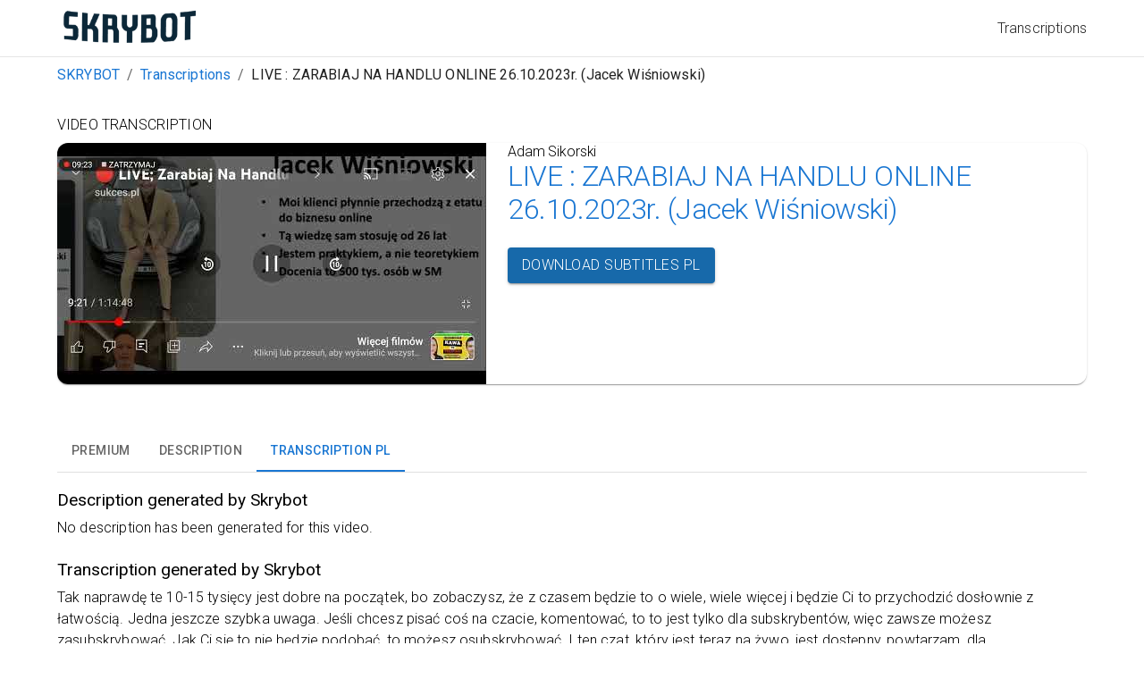

--- FILE ---
content_type: text/html; charset=utf-8
request_url: https://skrybot.com/transcriptions/adam-sikorski-live-zarabiaj-na-handlu-online-26102023r-jacek-wisniowski
body_size: 30351
content:
<!DOCTYPE html><html lang="en"><head><meta charSet="utf-8"/><meta name="viewport" content="width=device-width, initial-scale=1"/><title>Transcription: LIVE : ZARABIAJ NA HANDLU ONLINE 26.10.2023r. (Jacek Wiśniowski) - Skrybot</title><meta name="description" content="by Skyrbot.pl"/><meta property="og:title" content="Transcription: LIVE : ZARABIAJ NA HANDLU ONLINE 26.10.2023r. (Jacek Wiśniowski) - Skrybot"/><meta property="og:description" content="by Skyrbot.pl"/><link rel="alternate" hrefLang="pl" href="https://skrybot.pl/transkrypcje/adam-sikorski-live-zarabiaj-na-handlu-online-26102023r-jacek-wisniowski"/><link rel="alternate" hrefLang="en" href="https://skrybot.com/transcriptions/adam-sikorski-live-zarabiaj-na-handlu-online-26102023r-jacek-wisniowski"/><link rel="alternate" hrefLang="x-default" href="https://skrybot.pl/transkrypcje/adam-sikorski-live-zarabiaj-na-handlu-online-26102023r-jacek-wisniowski"/><meta name="next-head-count" content="9"/><link rel="icon" href="/favicon.ico"/><meta property="og:type" content="website"/><meta property="og:site_name" content="SkryBot"/><meta property="og:image" content="https://skrybot.com/skrybot-logo.png"/><meta property="og:url" content="https://skrybot.com"/><meta property="og:locale" content="en_US"/><meta property="twitter:card" content="summary_large_image"/><meta property="linkedin:card" content="summary_large_image"/><link rel="apple-touch-icon" sizes="180x180" href="/apple-touch-icon.png"/><link rel="icon" type="image/png" sizes="32x32" href="/favicon-32x32.png"/><link rel="icon" type="image/png" sizes="16x16" href="/favicon-16x16.png"/><link rel="manifest" href="/site.webmanifest"/><link rel="preconnect" href="https://fonts.gstatic.com" crossorigin /><link rel="preload" href="/_next/static/css/e838412386c8cc03.css" as="style"/><link rel="stylesheet" href="/_next/static/css/e838412386c8cc03.css" data-n-g=""/><noscript data-n-css=""></noscript><script defer="" nomodule="" src="/_next/static/chunks/polyfills-c67a75d1b6f99dc8.js"></script><script src="/_next/static/chunks/webpack-6ef43a8d4a395f49.js" defer=""></script><script src="/_next/static/chunks/framework-2c79e2a64abdb08b.js" defer=""></script><script src="/_next/static/chunks/main-0000fa06345da285.js" defer=""></script><script src="/_next/static/chunks/pages/_app-eb7787b0cd55cee0.js" defer=""></script><script src="/_next/static/chunks/106-8d81538d8aa867a3.js" defer=""></script><script src="/_next/static/chunks/624-7ec00c8280cfcef5.js" defer=""></script><script src="/_next/static/chunks/664-d40c0ef0876609ee.js" defer=""></script><script src="/_next/static/chunks/567-a89b4aba81a25664.js" defer=""></script><script src="/_next/static/chunks/192-4f5154e269178f74.js" defer=""></script><script src="/_next/static/chunks/805-0bfd6bd0e8396eaf.js" defer=""></script><script src="/_next/static/chunks/37-8bdabd7f9b49b036.js" defer=""></script><script src="/_next/static/chunks/pages/transcriptions/%5BmovieSlug%5D-3403eb046ccf08aa.js" defer=""></script><script src="/_next/static/PFWJkRvtAJzDQ4eAFP5re/_buildManifest.js" defer=""></script><script src="/_next/static/PFWJkRvtAJzDQ4eAFP5re/_ssgManifest.js" defer=""></script><style data-href="https://fonts.googleapis.com/css?family=Roboto:300,400,500,700&display=swap">@font-face{font-family:'Roboto';font-style:normal;font-weight:300;font-stretch:normal;font-display:swap;src:url(https://fonts.gstatic.com/s/roboto/v48/KFOMCnqEu92Fr1ME7kSn66aGLdTylUAMQXC89YmC2DPNWuaabVmUiAw.woff) format('woff')}@font-face{font-family:'Roboto';font-style:normal;font-weight:400;font-stretch:normal;font-display:swap;src:url(https://fonts.gstatic.com/s/roboto/v48/KFOMCnqEu92Fr1ME7kSn66aGLdTylUAMQXC89YmC2DPNWubEbVmUiAw.woff) format('woff')}@font-face{font-family:'Roboto';font-style:normal;font-weight:500;font-stretch:normal;font-display:swap;src:url(https://fonts.gstatic.com/s/roboto/v48/KFOMCnqEu92Fr1ME7kSn66aGLdTylUAMQXC89YmC2DPNWub2bVmUiAw.woff) format('woff')}@font-face{font-family:'Roboto';font-style:normal;font-weight:700;font-stretch:normal;font-display:swap;src:url(https://fonts.gstatic.com/s/roboto/v48/KFOMCnqEu92Fr1ME7kSn66aGLdTylUAMQXC89YmC2DPNWuYjalmUiAw.woff) format('woff')}@font-face{font-family:'Roboto';font-style:normal;font-weight:300;font-stretch:100%;font-display:swap;src:url(https://fonts.gstatic.com/s/roboto/v48/KFO7CnqEu92Fr1ME7kSn66aGLdTylUAMa3GUBHMdazTgWw.woff2) format('woff2');unicode-range:U+0460-052F,U+1C80-1C8A,U+20B4,U+2DE0-2DFF,U+A640-A69F,U+FE2E-FE2F}@font-face{font-family:'Roboto';font-style:normal;font-weight:300;font-stretch:100%;font-display:swap;src:url(https://fonts.gstatic.com/s/roboto/v48/KFO7CnqEu92Fr1ME7kSn66aGLdTylUAMa3iUBHMdazTgWw.woff2) format('woff2');unicode-range:U+0301,U+0400-045F,U+0490-0491,U+04B0-04B1,U+2116}@font-face{font-family:'Roboto';font-style:normal;font-weight:300;font-stretch:100%;font-display:swap;src:url(https://fonts.gstatic.com/s/roboto/v48/KFO7CnqEu92Fr1ME7kSn66aGLdTylUAMa3CUBHMdazTgWw.woff2) format('woff2');unicode-range:U+1F00-1FFF}@font-face{font-family:'Roboto';font-style:normal;font-weight:300;font-stretch:100%;font-display:swap;src:url(https://fonts.gstatic.com/s/roboto/v48/KFO7CnqEu92Fr1ME7kSn66aGLdTylUAMa3-UBHMdazTgWw.woff2) format('woff2');unicode-range:U+0370-0377,U+037A-037F,U+0384-038A,U+038C,U+038E-03A1,U+03A3-03FF}@font-face{font-family:'Roboto';font-style:normal;font-weight:300;font-stretch:100%;font-display:swap;src:url(https://fonts.gstatic.com/s/roboto/v48/KFO7CnqEu92Fr1ME7kSn66aGLdTylUAMawCUBHMdazTgWw.woff2) format('woff2');unicode-range:U+0302-0303,U+0305,U+0307-0308,U+0310,U+0312,U+0315,U+031A,U+0326-0327,U+032C,U+032F-0330,U+0332-0333,U+0338,U+033A,U+0346,U+034D,U+0391-03A1,U+03A3-03A9,U+03B1-03C9,U+03D1,U+03D5-03D6,U+03F0-03F1,U+03F4-03F5,U+2016-2017,U+2034-2038,U+203C,U+2040,U+2043,U+2047,U+2050,U+2057,U+205F,U+2070-2071,U+2074-208E,U+2090-209C,U+20D0-20DC,U+20E1,U+20E5-20EF,U+2100-2112,U+2114-2115,U+2117-2121,U+2123-214F,U+2190,U+2192,U+2194-21AE,U+21B0-21E5,U+21F1-21F2,U+21F4-2211,U+2213-2214,U+2216-22FF,U+2308-230B,U+2310,U+2319,U+231C-2321,U+2336-237A,U+237C,U+2395,U+239B-23B7,U+23D0,U+23DC-23E1,U+2474-2475,U+25AF,U+25B3,U+25B7,U+25BD,U+25C1,U+25CA,U+25CC,U+25FB,U+266D-266F,U+27C0-27FF,U+2900-2AFF,U+2B0E-2B11,U+2B30-2B4C,U+2BFE,U+3030,U+FF5B,U+FF5D,U+1D400-1D7FF,U+1EE00-1EEFF}@font-face{font-family:'Roboto';font-style:normal;font-weight:300;font-stretch:100%;font-display:swap;src:url(https://fonts.gstatic.com/s/roboto/v48/KFO7CnqEu92Fr1ME7kSn66aGLdTylUAMaxKUBHMdazTgWw.woff2) format('woff2');unicode-range:U+0001-000C,U+000E-001F,U+007F-009F,U+20DD-20E0,U+20E2-20E4,U+2150-218F,U+2190,U+2192,U+2194-2199,U+21AF,U+21E6-21F0,U+21F3,U+2218-2219,U+2299,U+22C4-22C6,U+2300-243F,U+2440-244A,U+2460-24FF,U+25A0-27BF,U+2800-28FF,U+2921-2922,U+2981,U+29BF,U+29EB,U+2B00-2BFF,U+4DC0-4DFF,U+FFF9-FFFB,U+10140-1018E,U+10190-1019C,U+101A0,U+101D0-101FD,U+102E0-102FB,U+10E60-10E7E,U+1D2C0-1D2D3,U+1D2E0-1D37F,U+1F000-1F0FF,U+1F100-1F1AD,U+1F1E6-1F1FF,U+1F30D-1F30F,U+1F315,U+1F31C,U+1F31E,U+1F320-1F32C,U+1F336,U+1F378,U+1F37D,U+1F382,U+1F393-1F39F,U+1F3A7-1F3A8,U+1F3AC-1F3AF,U+1F3C2,U+1F3C4-1F3C6,U+1F3CA-1F3CE,U+1F3D4-1F3E0,U+1F3ED,U+1F3F1-1F3F3,U+1F3F5-1F3F7,U+1F408,U+1F415,U+1F41F,U+1F426,U+1F43F,U+1F441-1F442,U+1F444,U+1F446-1F449,U+1F44C-1F44E,U+1F453,U+1F46A,U+1F47D,U+1F4A3,U+1F4B0,U+1F4B3,U+1F4B9,U+1F4BB,U+1F4BF,U+1F4C8-1F4CB,U+1F4D6,U+1F4DA,U+1F4DF,U+1F4E3-1F4E6,U+1F4EA-1F4ED,U+1F4F7,U+1F4F9-1F4FB,U+1F4FD-1F4FE,U+1F503,U+1F507-1F50B,U+1F50D,U+1F512-1F513,U+1F53E-1F54A,U+1F54F-1F5FA,U+1F610,U+1F650-1F67F,U+1F687,U+1F68D,U+1F691,U+1F694,U+1F698,U+1F6AD,U+1F6B2,U+1F6B9-1F6BA,U+1F6BC,U+1F6C6-1F6CF,U+1F6D3-1F6D7,U+1F6E0-1F6EA,U+1F6F0-1F6F3,U+1F6F7-1F6FC,U+1F700-1F7FF,U+1F800-1F80B,U+1F810-1F847,U+1F850-1F859,U+1F860-1F887,U+1F890-1F8AD,U+1F8B0-1F8BB,U+1F8C0-1F8C1,U+1F900-1F90B,U+1F93B,U+1F946,U+1F984,U+1F996,U+1F9E9,U+1FA00-1FA6F,U+1FA70-1FA7C,U+1FA80-1FA89,U+1FA8F-1FAC6,U+1FACE-1FADC,U+1FADF-1FAE9,U+1FAF0-1FAF8,U+1FB00-1FBFF}@font-face{font-family:'Roboto';font-style:normal;font-weight:300;font-stretch:100%;font-display:swap;src:url(https://fonts.gstatic.com/s/roboto/v48/KFO7CnqEu92Fr1ME7kSn66aGLdTylUAMa3OUBHMdazTgWw.woff2) format('woff2');unicode-range:U+0102-0103,U+0110-0111,U+0128-0129,U+0168-0169,U+01A0-01A1,U+01AF-01B0,U+0300-0301,U+0303-0304,U+0308-0309,U+0323,U+0329,U+1EA0-1EF9,U+20AB}@font-face{font-family:'Roboto';font-style:normal;font-weight:300;font-stretch:100%;font-display:swap;src:url(https://fonts.gstatic.com/s/roboto/v48/KFO7CnqEu92Fr1ME7kSn66aGLdTylUAMa3KUBHMdazTgWw.woff2) format('woff2');unicode-range:U+0100-02BA,U+02BD-02C5,U+02C7-02CC,U+02CE-02D7,U+02DD-02FF,U+0304,U+0308,U+0329,U+1D00-1DBF,U+1E00-1E9F,U+1EF2-1EFF,U+2020,U+20A0-20AB,U+20AD-20C0,U+2113,U+2C60-2C7F,U+A720-A7FF}@font-face{font-family:'Roboto';font-style:normal;font-weight:300;font-stretch:100%;font-display:swap;src:url(https://fonts.gstatic.com/s/roboto/v48/KFO7CnqEu92Fr1ME7kSn66aGLdTylUAMa3yUBHMdazQ.woff2) format('woff2');unicode-range:U+0000-00FF,U+0131,U+0152-0153,U+02BB-02BC,U+02C6,U+02DA,U+02DC,U+0304,U+0308,U+0329,U+2000-206F,U+20AC,U+2122,U+2191,U+2193,U+2212,U+2215,U+FEFF,U+FFFD}@font-face{font-family:'Roboto';font-style:normal;font-weight:400;font-stretch:100%;font-display:swap;src:url(https://fonts.gstatic.com/s/roboto/v48/KFO7CnqEu92Fr1ME7kSn66aGLdTylUAMa3GUBHMdazTgWw.woff2) format('woff2');unicode-range:U+0460-052F,U+1C80-1C8A,U+20B4,U+2DE0-2DFF,U+A640-A69F,U+FE2E-FE2F}@font-face{font-family:'Roboto';font-style:normal;font-weight:400;font-stretch:100%;font-display:swap;src:url(https://fonts.gstatic.com/s/roboto/v48/KFO7CnqEu92Fr1ME7kSn66aGLdTylUAMa3iUBHMdazTgWw.woff2) format('woff2');unicode-range:U+0301,U+0400-045F,U+0490-0491,U+04B0-04B1,U+2116}@font-face{font-family:'Roboto';font-style:normal;font-weight:400;font-stretch:100%;font-display:swap;src:url(https://fonts.gstatic.com/s/roboto/v48/KFO7CnqEu92Fr1ME7kSn66aGLdTylUAMa3CUBHMdazTgWw.woff2) format('woff2');unicode-range:U+1F00-1FFF}@font-face{font-family:'Roboto';font-style:normal;font-weight:400;font-stretch:100%;font-display:swap;src:url(https://fonts.gstatic.com/s/roboto/v48/KFO7CnqEu92Fr1ME7kSn66aGLdTylUAMa3-UBHMdazTgWw.woff2) format('woff2');unicode-range:U+0370-0377,U+037A-037F,U+0384-038A,U+038C,U+038E-03A1,U+03A3-03FF}@font-face{font-family:'Roboto';font-style:normal;font-weight:400;font-stretch:100%;font-display:swap;src:url(https://fonts.gstatic.com/s/roboto/v48/KFO7CnqEu92Fr1ME7kSn66aGLdTylUAMawCUBHMdazTgWw.woff2) format('woff2');unicode-range:U+0302-0303,U+0305,U+0307-0308,U+0310,U+0312,U+0315,U+031A,U+0326-0327,U+032C,U+032F-0330,U+0332-0333,U+0338,U+033A,U+0346,U+034D,U+0391-03A1,U+03A3-03A9,U+03B1-03C9,U+03D1,U+03D5-03D6,U+03F0-03F1,U+03F4-03F5,U+2016-2017,U+2034-2038,U+203C,U+2040,U+2043,U+2047,U+2050,U+2057,U+205F,U+2070-2071,U+2074-208E,U+2090-209C,U+20D0-20DC,U+20E1,U+20E5-20EF,U+2100-2112,U+2114-2115,U+2117-2121,U+2123-214F,U+2190,U+2192,U+2194-21AE,U+21B0-21E5,U+21F1-21F2,U+21F4-2211,U+2213-2214,U+2216-22FF,U+2308-230B,U+2310,U+2319,U+231C-2321,U+2336-237A,U+237C,U+2395,U+239B-23B7,U+23D0,U+23DC-23E1,U+2474-2475,U+25AF,U+25B3,U+25B7,U+25BD,U+25C1,U+25CA,U+25CC,U+25FB,U+266D-266F,U+27C0-27FF,U+2900-2AFF,U+2B0E-2B11,U+2B30-2B4C,U+2BFE,U+3030,U+FF5B,U+FF5D,U+1D400-1D7FF,U+1EE00-1EEFF}@font-face{font-family:'Roboto';font-style:normal;font-weight:400;font-stretch:100%;font-display:swap;src:url(https://fonts.gstatic.com/s/roboto/v48/KFO7CnqEu92Fr1ME7kSn66aGLdTylUAMaxKUBHMdazTgWw.woff2) format('woff2');unicode-range:U+0001-000C,U+000E-001F,U+007F-009F,U+20DD-20E0,U+20E2-20E4,U+2150-218F,U+2190,U+2192,U+2194-2199,U+21AF,U+21E6-21F0,U+21F3,U+2218-2219,U+2299,U+22C4-22C6,U+2300-243F,U+2440-244A,U+2460-24FF,U+25A0-27BF,U+2800-28FF,U+2921-2922,U+2981,U+29BF,U+29EB,U+2B00-2BFF,U+4DC0-4DFF,U+FFF9-FFFB,U+10140-1018E,U+10190-1019C,U+101A0,U+101D0-101FD,U+102E0-102FB,U+10E60-10E7E,U+1D2C0-1D2D3,U+1D2E0-1D37F,U+1F000-1F0FF,U+1F100-1F1AD,U+1F1E6-1F1FF,U+1F30D-1F30F,U+1F315,U+1F31C,U+1F31E,U+1F320-1F32C,U+1F336,U+1F378,U+1F37D,U+1F382,U+1F393-1F39F,U+1F3A7-1F3A8,U+1F3AC-1F3AF,U+1F3C2,U+1F3C4-1F3C6,U+1F3CA-1F3CE,U+1F3D4-1F3E0,U+1F3ED,U+1F3F1-1F3F3,U+1F3F5-1F3F7,U+1F408,U+1F415,U+1F41F,U+1F426,U+1F43F,U+1F441-1F442,U+1F444,U+1F446-1F449,U+1F44C-1F44E,U+1F453,U+1F46A,U+1F47D,U+1F4A3,U+1F4B0,U+1F4B3,U+1F4B9,U+1F4BB,U+1F4BF,U+1F4C8-1F4CB,U+1F4D6,U+1F4DA,U+1F4DF,U+1F4E3-1F4E6,U+1F4EA-1F4ED,U+1F4F7,U+1F4F9-1F4FB,U+1F4FD-1F4FE,U+1F503,U+1F507-1F50B,U+1F50D,U+1F512-1F513,U+1F53E-1F54A,U+1F54F-1F5FA,U+1F610,U+1F650-1F67F,U+1F687,U+1F68D,U+1F691,U+1F694,U+1F698,U+1F6AD,U+1F6B2,U+1F6B9-1F6BA,U+1F6BC,U+1F6C6-1F6CF,U+1F6D3-1F6D7,U+1F6E0-1F6EA,U+1F6F0-1F6F3,U+1F6F7-1F6FC,U+1F700-1F7FF,U+1F800-1F80B,U+1F810-1F847,U+1F850-1F859,U+1F860-1F887,U+1F890-1F8AD,U+1F8B0-1F8BB,U+1F8C0-1F8C1,U+1F900-1F90B,U+1F93B,U+1F946,U+1F984,U+1F996,U+1F9E9,U+1FA00-1FA6F,U+1FA70-1FA7C,U+1FA80-1FA89,U+1FA8F-1FAC6,U+1FACE-1FADC,U+1FADF-1FAE9,U+1FAF0-1FAF8,U+1FB00-1FBFF}@font-face{font-family:'Roboto';font-style:normal;font-weight:400;font-stretch:100%;font-display:swap;src:url(https://fonts.gstatic.com/s/roboto/v48/KFO7CnqEu92Fr1ME7kSn66aGLdTylUAMa3OUBHMdazTgWw.woff2) format('woff2');unicode-range:U+0102-0103,U+0110-0111,U+0128-0129,U+0168-0169,U+01A0-01A1,U+01AF-01B0,U+0300-0301,U+0303-0304,U+0308-0309,U+0323,U+0329,U+1EA0-1EF9,U+20AB}@font-face{font-family:'Roboto';font-style:normal;font-weight:400;font-stretch:100%;font-display:swap;src:url(https://fonts.gstatic.com/s/roboto/v48/KFO7CnqEu92Fr1ME7kSn66aGLdTylUAMa3KUBHMdazTgWw.woff2) format('woff2');unicode-range:U+0100-02BA,U+02BD-02C5,U+02C7-02CC,U+02CE-02D7,U+02DD-02FF,U+0304,U+0308,U+0329,U+1D00-1DBF,U+1E00-1E9F,U+1EF2-1EFF,U+2020,U+20A0-20AB,U+20AD-20C0,U+2113,U+2C60-2C7F,U+A720-A7FF}@font-face{font-family:'Roboto';font-style:normal;font-weight:400;font-stretch:100%;font-display:swap;src:url(https://fonts.gstatic.com/s/roboto/v48/KFO7CnqEu92Fr1ME7kSn66aGLdTylUAMa3yUBHMdazQ.woff2) format('woff2');unicode-range:U+0000-00FF,U+0131,U+0152-0153,U+02BB-02BC,U+02C6,U+02DA,U+02DC,U+0304,U+0308,U+0329,U+2000-206F,U+20AC,U+2122,U+2191,U+2193,U+2212,U+2215,U+FEFF,U+FFFD}@font-face{font-family:'Roboto';font-style:normal;font-weight:500;font-stretch:100%;font-display:swap;src:url(https://fonts.gstatic.com/s/roboto/v48/KFO7CnqEu92Fr1ME7kSn66aGLdTylUAMa3GUBHMdazTgWw.woff2) format('woff2');unicode-range:U+0460-052F,U+1C80-1C8A,U+20B4,U+2DE0-2DFF,U+A640-A69F,U+FE2E-FE2F}@font-face{font-family:'Roboto';font-style:normal;font-weight:500;font-stretch:100%;font-display:swap;src:url(https://fonts.gstatic.com/s/roboto/v48/KFO7CnqEu92Fr1ME7kSn66aGLdTylUAMa3iUBHMdazTgWw.woff2) format('woff2');unicode-range:U+0301,U+0400-045F,U+0490-0491,U+04B0-04B1,U+2116}@font-face{font-family:'Roboto';font-style:normal;font-weight:500;font-stretch:100%;font-display:swap;src:url(https://fonts.gstatic.com/s/roboto/v48/KFO7CnqEu92Fr1ME7kSn66aGLdTylUAMa3CUBHMdazTgWw.woff2) format('woff2');unicode-range:U+1F00-1FFF}@font-face{font-family:'Roboto';font-style:normal;font-weight:500;font-stretch:100%;font-display:swap;src:url(https://fonts.gstatic.com/s/roboto/v48/KFO7CnqEu92Fr1ME7kSn66aGLdTylUAMa3-UBHMdazTgWw.woff2) format('woff2');unicode-range:U+0370-0377,U+037A-037F,U+0384-038A,U+038C,U+038E-03A1,U+03A3-03FF}@font-face{font-family:'Roboto';font-style:normal;font-weight:500;font-stretch:100%;font-display:swap;src:url(https://fonts.gstatic.com/s/roboto/v48/KFO7CnqEu92Fr1ME7kSn66aGLdTylUAMawCUBHMdazTgWw.woff2) format('woff2');unicode-range:U+0302-0303,U+0305,U+0307-0308,U+0310,U+0312,U+0315,U+031A,U+0326-0327,U+032C,U+032F-0330,U+0332-0333,U+0338,U+033A,U+0346,U+034D,U+0391-03A1,U+03A3-03A9,U+03B1-03C9,U+03D1,U+03D5-03D6,U+03F0-03F1,U+03F4-03F5,U+2016-2017,U+2034-2038,U+203C,U+2040,U+2043,U+2047,U+2050,U+2057,U+205F,U+2070-2071,U+2074-208E,U+2090-209C,U+20D0-20DC,U+20E1,U+20E5-20EF,U+2100-2112,U+2114-2115,U+2117-2121,U+2123-214F,U+2190,U+2192,U+2194-21AE,U+21B0-21E5,U+21F1-21F2,U+21F4-2211,U+2213-2214,U+2216-22FF,U+2308-230B,U+2310,U+2319,U+231C-2321,U+2336-237A,U+237C,U+2395,U+239B-23B7,U+23D0,U+23DC-23E1,U+2474-2475,U+25AF,U+25B3,U+25B7,U+25BD,U+25C1,U+25CA,U+25CC,U+25FB,U+266D-266F,U+27C0-27FF,U+2900-2AFF,U+2B0E-2B11,U+2B30-2B4C,U+2BFE,U+3030,U+FF5B,U+FF5D,U+1D400-1D7FF,U+1EE00-1EEFF}@font-face{font-family:'Roboto';font-style:normal;font-weight:500;font-stretch:100%;font-display:swap;src:url(https://fonts.gstatic.com/s/roboto/v48/KFO7CnqEu92Fr1ME7kSn66aGLdTylUAMaxKUBHMdazTgWw.woff2) format('woff2');unicode-range:U+0001-000C,U+000E-001F,U+007F-009F,U+20DD-20E0,U+20E2-20E4,U+2150-218F,U+2190,U+2192,U+2194-2199,U+21AF,U+21E6-21F0,U+21F3,U+2218-2219,U+2299,U+22C4-22C6,U+2300-243F,U+2440-244A,U+2460-24FF,U+25A0-27BF,U+2800-28FF,U+2921-2922,U+2981,U+29BF,U+29EB,U+2B00-2BFF,U+4DC0-4DFF,U+FFF9-FFFB,U+10140-1018E,U+10190-1019C,U+101A0,U+101D0-101FD,U+102E0-102FB,U+10E60-10E7E,U+1D2C0-1D2D3,U+1D2E0-1D37F,U+1F000-1F0FF,U+1F100-1F1AD,U+1F1E6-1F1FF,U+1F30D-1F30F,U+1F315,U+1F31C,U+1F31E,U+1F320-1F32C,U+1F336,U+1F378,U+1F37D,U+1F382,U+1F393-1F39F,U+1F3A7-1F3A8,U+1F3AC-1F3AF,U+1F3C2,U+1F3C4-1F3C6,U+1F3CA-1F3CE,U+1F3D4-1F3E0,U+1F3ED,U+1F3F1-1F3F3,U+1F3F5-1F3F7,U+1F408,U+1F415,U+1F41F,U+1F426,U+1F43F,U+1F441-1F442,U+1F444,U+1F446-1F449,U+1F44C-1F44E,U+1F453,U+1F46A,U+1F47D,U+1F4A3,U+1F4B0,U+1F4B3,U+1F4B9,U+1F4BB,U+1F4BF,U+1F4C8-1F4CB,U+1F4D6,U+1F4DA,U+1F4DF,U+1F4E3-1F4E6,U+1F4EA-1F4ED,U+1F4F7,U+1F4F9-1F4FB,U+1F4FD-1F4FE,U+1F503,U+1F507-1F50B,U+1F50D,U+1F512-1F513,U+1F53E-1F54A,U+1F54F-1F5FA,U+1F610,U+1F650-1F67F,U+1F687,U+1F68D,U+1F691,U+1F694,U+1F698,U+1F6AD,U+1F6B2,U+1F6B9-1F6BA,U+1F6BC,U+1F6C6-1F6CF,U+1F6D3-1F6D7,U+1F6E0-1F6EA,U+1F6F0-1F6F3,U+1F6F7-1F6FC,U+1F700-1F7FF,U+1F800-1F80B,U+1F810-1F847,U+1F850-1F859,U+1F860-1F887,U+1F890-1F8AD,U+1F8B0-1F8BB,U+1F8C0-1F8C1,U+1F900-1F90B,U+1F93B,U+1F946,U+1F984,U+1F996,U+1F9E9,U+1FA00-1FA6F,U+1FA70-1FA7C,U+1FA80-1FA89,U+1FA8F-1FAC6,U+1FACE-1FADC,U+1FADF-1FAE9,U+1FAF0-1FAF8,U+1FB00-1FBFF}@font-face{font-family:'Roboto';font-style:normal;font-weight:500;font-stretch:100%;font-display:swap;src:url(https://fonts.gstatic.com/s/roboto/v48/KFO7CnqEu92Fr1ME7kSn66aGLdTylUAMa3OUBHMdazTgWw.woff2) format('woff2');unicode-range:U+0102-0103,U+0110-0111,U+0128-0129,U+0168-0169,U+01A0-01A1,U+01AF-01B0,U+0300-0301,U+0303-0304,U+0308-0309,U+0323,U+0329,U+1EA0-1EF9,U+20AB}@font-face{font-family:'Roboto';font-style:normal;font-weight:500;font-stretch:100%;font-display:swap;src:url(https://fonts.gstatic.com/s/roboto/v48/KFO7CnqEu92Fr1ME7kSn66aGLdTylUAMa3KUBHMdazTgWw.woff2) format('woff2');unicode-range:U+0100-02BA,U+02BD-02C5,U+02C7-02CC,U+02CE-02D7,U+02DD-02FF,U+0304,U+0308,U+0329,U+1D00-1DBF,U+1E00-1E9F,U+1EF2-1EFF,U+2020,U+20A0-20AB,U+20AD-20C0,U+2113,U+2C60-2C7F,U+A720-A7FF}@font-face{font-family:'Roboto';font-style:normal;font-weight:500;font-stretch:100%;font-display:swap;src:url(https://fonts.gstatic.com/s/roboto/v48/KFO7CnqEu92Fr1ME7kSn66aGLdTylUAMa3yUBHMdazQ.woff2) format('woff2');unicode-range:U+0000-00FF,U+0131,U+0152-0153,U+02BB-02BC,U+02C6,U+02DA,U+02DC,U+0304,U+0308,U+0329,U+2000-206F,U+20AC,U+2122,U+2191,U+2193,U+2212,U+2215,U+FEFF,U+FFFD}@font-face{font-family:'Roboto';font-style:normal;font-weight:700;font-stretch:100%;font-display:swap;src:url(https://fonts.gstatic.com/s/roboto/v48/KFO7CnqEu92Fr1ME7kSn66aGLdTylUAMa3GUBHMdazTgWw.woff2) format('woff2');unicode-range:U+0460-052F,U+1C80-1C8A,U+20B4,U+2DE0-2DFF,U+A640-A69F,U+FE2E-FE2F}@font-face{font-family:'Roboto';font-style:normal;font-weight:700;font-stretch:100%;font-display:swap;src:url(https://fonts.gstatic.com/s/roboto/v48/KFO7CnqEu92Fr1ME7kSn66aGLdTylUAMa3iUBHMdazTgWw.woff2) format('woff2');unicode-range:U+0301,U+0400-045F,U+0490-0491,U+04B0-04B1,U+2116}@font-face{font-family:'Roboto';font-style:normal;font-weight:700;font-stretch:100%;font-display:swap;src:url(https://fonts.gstatic.com/s/roboto/v48/KFO7CnqEu92Fr1ME7kSn66aGLdTylUAMa3CUBHMdazTgWw.woff2) format('woff2');unicode-range:U+1F00-1FFF}@font-face{font-family:'Roboto';font-style:normal;font-weight:700;font-stretch:100%;font-display:swap;src:url(https://fonts.gstatic.com/s/roboto/v48/KFO7CnqEu92Fr1ME7kSn66aGLdTylUAMa3-UBHMdazTgWw.woff2) format('woff2');unicode-range:U+0370-0377,U+037A-037F,U+0384-038A,U+038C,U+038E-03A1,U+03A3-03FF}@font-face{font-family:'Roboto';font-style:normal;font-weight:700;font-stretch:100%;font-display:swap;src:url(https://fonts.gstatic.com/s/roboto/v48/KFO7CnqEu92Fr1ME7kSn66aGLdTylUAMawCUBHMdazTgWw.woff2) format('woff2');unicode-range:U+0302-0303,U+0305,U+0307-0308,U+0310,U+0312,U+0315,U+031A,U+0326-0327,U+032C,U+032F-0330,U+0332-0333,U+0338,U+033A,U+0346,U+034D,U+0391-03A1,U+03A3-03A9,U+03B1-03C9,U+03D1,U+03D5-03D6,U+03F0-03F1,U+03F4-03F5,U+2016-2017,U+2034-2038,U+203C,U+2040,U+2043,U+2047,U+2050,U+2057,U+205F,U+2070-2071,U+2074-208E,U+2090-209C,U+20D0-20DC,U+20E1,U+20E5-20EF,U+2100-2112,U+2114-2115,U+2117-2121,U+2123-214F,U+2190,U+2192,U+2194-21AE,U+21B0-21E5,U+21F1-21F2,U+21F4-2211,U+2213-2214,U+2216-22FF,U+2308-230B,U+2310,U+2319,U+231C-2321,U+2336-237A,U+237C,U+2395,U+239B-23B7,U+23D0,U+23DC-23E1,U+2474-2475,U+25AF,U+25B3,U+25B7,U+25BD,U+25C1,U+25CA,U+25CC,U+25FB,U+266D-266F,U+27C0-27FF,U+2900-2AFF,U+2B0E-2B11,U+2B30-2B4C,U+2BFE,U+3030,U+FF5B,U+FF5D,U+1D400-1D7FF,U+1EE00-1EEFF}@font-face{font-family:'Roboto';font-style:normal;font-weight:700;font-stretch:100%;font-display:swap;src:url(https://fonts.gstatic.com/s/roboto/v48/KFO7CnqEu92Fr1ME7kSn66aGLdTylUAMaxKUBHMdazTgWw.woff2) format('woff2');unicode-range:U+0001-000C,U+000E-001F,U+007F-009F,U+20DD-20E0,U+20E2-20E4,U+2150-218F,U+2190,U+2192,U+2194-2199,U+21AF,U+21E6-21F0,U+21F3,U+2218-2219,U+2299,U+22C4-22C6,U+2300-243F,U+2440-244A,U+2460-24FF,U+25A0-27BF,U+2800-28FF,U+2921-2922,U+2981,U+29BF,U+29EB,U+2B00-2BFF,U+4DC0-4DFF,U+FFF9-FFFB,U+10140-1018E,U+10190-1019C,U+101A0,U+101D0-101FD,U+102E0-102FB,U+10E60-10E7E,U+1D2C0-1D2D3,U+1D2E0-1D37F,U+1F000-1F0FF,U+1F100-1F1AD,U+1F1E6-1F1FF,U+1F30D-1F30F,U+1F315,U+1F31C,U+1F31E,U+1F320-1F32C,U+1F336,U+1F378,U+1F37D,U+1F382,U+1F393-1F39F,U+1F3A7-1F3A8,U+1F3AC-1F3AF,U+1F3C2,U+1F3C4-1F3C6,U+1F3CA-1F3CE,U+1F3D4-1F3E0,U+1F3ED,U+1F3F1-1F3F3,U+1F3F5-1F3F7,U+1F408,U+1F415,U+1F41F,U+1F426,U+1F43F,U+1F441-1F442,U+1F444,U+1F446-1F449,U+1F44C-1F44E,U+1F453,U+1F46A,U+1F47D,U+1F4A3,U+1F4B0,U+1F4B3,U+1F4B9,U+1F4BB,U+1F4BF,U+1F4C8-1F4CB,U+1F4D6,U+1F4DA,U+1F4DF,U+1F4E3-1F4E6,U+1F4EA-1F4ED,U+1F4F7,U+1F4F9-1F4FB,U+1F4FD-1F4FE,U+1F503,U+1F507-1F50B,U+1F50D,U+1F512-1F513,U+1F53E-1F54A,U+1F54F-1F5FA,U+1F610,U+1F650-1F67F,U+1F687,U+1F68D,U+1F691,U+1F694,U+1F698,U+1F6AD,U+1F6B2,U+1F6B9-1F6BA,U+1F6BC,U+1F6C6-1F6CF,U+1F6D3-1F6D7,U+1F6E0-1F6EA,U+1F6F0-1F6F3,U+1F6F7-1F6FC,U+1F700-1F7FF,U+1F800-1F80B,U+1F810-1F847,U+1F850-1F859,U+1F860-1F887,U+1F890-1F8AD,U+1F8B0-1F8BB,U+1F8C0-1F8C1,U+1F900-1F90B,U+1F93B,U+1F946,U+1F984,U+1F996,U+1F9E9,U+1FA00-1FA6F,U+1FA70-1FA7C,U+1FA80-1FA89,U+1FA8F-1FAC6,U+1FACE-1FADC,U+1FADF-1FAE9,U+1FAF0-1FAF8,U+1FB00-1FBFF}@font-face{font-family:'Roboto';font-style:normal;font-weight:700;font-stretch:100%;font-display:swap;src:url(https://fonts.gstatic.com/s/roboto/v48/KFO7CnqEu92Fr1ME7kSn66aGLdTylUAMa3OUBHMdazTgWw.woff2) format('woff2');unicode-range:U+0102-0103,U+0110-0111,U+0128-0129,U+0168-0169,U+01A0-01A1,U+01AF-01B0,U+0300-0301,U+0303-0304,U+0308-0309,U+0323,U+0329,U+1EA0-1EF9,U+20AB}@font-face{font-family:'Roboto';font-style:normal;font-weight:700;font-stretch:100%;font-display:swap;src:url(https://fonts.gstatic.com/s/roboto/v48/KFO7CnqEu92Fr1ME7kSn66aGLdTylUAMa3KUBHMdazTgWw.woff2) format('woff2');unicode-range:U+0100-02BA,U+02BD-02C5,U+02C7-02CC,U+02CE-02D7,U+02DD-02FF,U+0304,U+0308,U+0329,U+1D00-1DBF,U+1E00-1E9F,U+1EF2-1EFF,U+2020,U+20A0-20AB,U+20AD-20C0,U+2113,U+2C60-2C7F,U+A720-A7FF}@font-face{font-family:'Roboto';font-style:normal;font-weight:700;font-stretch:100%;font-display:swap;src:url(https://fonts.gstatic.com/s/roboto/v48/KFO7CnqEu92Fr1ME7kSn66aGLdTylUAMa3yUBHMdazQ.woff2) format('woff2');unicode-range:U+0000-00FF,U+0131,U+0152-0153,U+02BB-02BC,U+02C6,U+02DA,U+02DC,U+0304,U+0308,U+0329,U+2000-206F,U+20AC,U+2122,U+2191,U+2193,U+2212,U+2215,U+FEFF,U+FFFD}</style></head><body><noscript><iframe src="https://www.googletagmanager.com/ns.html?id=GTM-XXXX" height="0" width="0" style="display: none; visibility: hidden;" /></noscript><div id="__next"><div><div><style data-emotion="css 1njrxlx">.css-1njrxlx{display:-webkit-box;display:-webkit-flex;display:-ms-flexbox;display:flex;-webkit-flex-direction:column;-ms-flex-direction:column;flex-direction:column;width:100%;box-sizing:border-box;-webkit-flex-shrink:0;-ms-flex-negative:0;flex-shrink:0;position:fixed;z-index:1100;top:0;left:auto;right:0;background-color:#1976d2;color:#fff;background-color:#fff;border-bottom:1px solid rgba(0, 0, 0, 0.1);}@media print{.css-1njrxlx{position:absolute;}}</style><style data-emotion="css 5htzh">.css-5htzh{background-color:#fff;color:rgba(0, 0, 0, 0.87);-webkit-transition:box-shadow 300ms cubic-bezier(0.4, 0, 0.2, 1) 0ms;transition:box-shadow 300ms cubic-bezier(0.4, 0, 0.2, 1) 0ms;box-shadow:none;display:-webkit-box;display:-webkit-flex;display:-ms-flexbox;display:flex;-webkit-flex-direction:column;-ms-flex-direction:column;flex-direction:column;width:100%;box-sizing:border-box;-webkit-flex-shrink:0;-ms-flex-negative:0;flex-shrink:0;position:fixed;z-index:1100;top:0;left:auto;right:0;background-color:#1976d2;color:#fff;background-color:#fff;border-bottom:1px solid rgba(0, 0, 0, 0.1);}@media print{.css-5htzh{position:absolute;}}</style><header class="MuiPaper-root MuiPaper-elevation MuiPaper-elevation0 MuiAppBar-root MuiAppBar-colorPrimary MuiAppBar-positionFixed mui-fixed css-5htzh"><style data-emotion="css 1qsxih2">.css-1qsxih2{width:100%;margin-left:auto;box-sizing:border-box;margin-right:auto;display:block;padding-left:16px;padding-right:16px;}@media (min-width:600px){.css-1qsxih2{padding-left:24px;padding-right:24px;}}@media (min-width:1200px){.css-1qsxih2{max-width:1200px;}}</style><div class="MuiContainer-root MuiContainer-maxWidthLg css-1qsxih2" margin="[object Object]"><style data-emotion="css 1l4843a">.css-1l4843a{display:-webkit-box;display:-webkit-flex;display:-ms-flexbox;display:flex;-webkit-box-pack:justify;-webkit-justify-content:space-between;justify-content:space-between;-webkit-align-items:center;-webkit-box-align:center;-ms-flex-align:center;align-items:center;width:100%;height:63px;}</style><div class="MuiBox-root css-1l4843a"><style data-emotion="css 70qvj9">.css-70qvj9{display:-webkit-box;display:-webkit-flex;display:-ms-flexbox;display:flex;-webkit-align-items:center;-webkit-box-align:center;-ms-flex-align:center;align-items:center;}</style><div class="MuiBox-root css-70qvj9"><style data-emotion="css 1cl3ihv">.css-1cl3ihv{-webkit-text-decoration:underline;text-decoration:underline;text-decoration-color:rgba(25, 118, 210, 0.4);}.css-1cl3ihv:hover{text-decoration-color:inherit;}</style><style data-emotion="css 10t6qxf">.css-10t6qxf{margin:0;font-family:inherit;font-weight:inherit;font-size:inherit;line-height:inherit;letter-spacing:inherit;color:#1976d2;-webkit-text-decoration:underline;text-decoration:underline;text-decoration-color:rgba(25, 118, 210, 0.4);}.css-10t6qxf:hover{text-decoration-color:inherit;}</style><a class="MuiTypography-root MuiTypography-inherit MuiLink-root MuiLink-underlineAlways css-10t6qxf" href="/"><img alt="Skrybot video transcriptions" loading="lazy" width="160" height="45" decoding="async" data-nimg="1" style="color:transparent" srcSet="/_next/image?url=%2Fskrybot-text.png&amp;w=256&amp;q=75 1x, /_next/image?url=%2Fskrybot-text.png&amp;w=384&amp;q=75 2x" src="/_next/image?url=%2Fskrybot-text.png&amp;w=384&amp;q=75"/></a></div><style data-emotion="css k008qs">.css-k008qs{display:-webkit-box;display:-webkit-flex;display:-ms-flexbox;display:flex;}</style><div class="MuiBox-root css-k008qs"><style data-emotion="css 13420go">.css-13420go{-webkit-align-items:center;-webkit-box-align:center;-ms-flex-align:center;align-items:center;}@media (min-width:0px){.css-13420go{display:none;}}@media (min-width:900px){.css-13420go{display:-webkit-box;display:-webkit-flex;display:-ms-flexbox;display:flex;}}</style><div class="MuiBox-root css-13420go"><style data-emotion="css ir5tdx">.css-ir5tdx{margin-left:24px;}</style><div class="MuiBox-root css-ir5tdx"><style data-emotion="css 1k2ygl1">.css-1k2ygl1{-webkit-text-decoration:none;text-decoration:none;color:rgba(0, 0, 0, 0.87);}</style><style data-emotion="css 11kngdu">.css-11kngdu{margin:0;font-family:inherit;font-weight:inherit;font-size:inherit;line-height:inherit;letter-spacing:inherit;color:rgba(0, 0, 0, 0.87);-webkit-text-decoration:none;text-decoration:none;color:rgba(0, 0, 0, 0.87);}</style><a class="MuiTypography-root MuiTypography-inherit MuiLink-root MuiLink-underlineNone css-11kngdu" href="/transcriptions"><style data-emotion="css 32uf1m">.css-32uf1m{margin:0;font-family:"Roboto","Helvetica","Arial",sans-serif;font-weight:400;font-size:1rem;line-height:1.5;letter-spacing:0.00938em;font-weight:300;}</style><p class="MuiTypography-root MuiTypography-body1 css-32uf1m">Transcriptions</p></a></div></div><style data-emotion="css 4937vv">.css-4937vv{-webkit-align-items:center;-webkit-box-align:center;-ms-flex-align:center;align-items:center;}@media (min-width:0px){.css-4937vv{display:-webkit-box;display:-webkit-flex;display:-ms-flexbox;display:flex;}}@media (min-width:900px){.css-4937vv{display:none;}}</style><div class="MuiBox-root css-4937vv"><style data-emotion="css sakgg6">.css-sakgg6{text-align:center;-webkit-flex:0 0 auto;-ms-flex:0 0 auto;flex:0 0 auto;font-size:1.5rem;padding:8px;border-radius:50%;overflow:visible;color:rgba(0, 0, 0, 0.54);-webkit-transition:background-color 150ms cubic-bezier(0.4, 0, 0.2, 1) 0ms;transition:background-color 150ms cubic-bezier(0.4, 0, 0.2, 1) 0ms;padding:5px;font-size:1.125rem;}.css-sakgg6:hover{background-color:rgba(0, 0, 0, 0.04);}@media (hover: none){.css-sakgg6:hover{background-color:transparent;}}.css-sakgg6.Mui-disabled{background-color:transparent;color:rgba(0, 0, 0, 0.26);}</style><style data-emotion="css 1j7qk7u">.css-1j7qk7u{display:-webkit-inline-box;display:-webkit-inline-flex;display:-ms-inline-flexbox;display:inline-flex;-webkit-align-items:center;-webkit-box-align:center;-ms-flex-align:center;align-items:center;-webkit-box-pack:center;-ms-flex-pack:center;-webkit-justify-content:center;justify-content:center;position:relative;box-sizing:border-box;-webkit-tap-highlight-color:transparent;background-color:transparent;outline:0;border:0;margin:0;border-radius:0;padding:0;cursor:pointer;-webkit-user-select:none;-moz-user-select:none;-ms-user-select:none;user-select:none;vertical-align:middle;-moz-appearance:none;-webkit-appearance:none;-webkit-text-decoration:none;text-decoration:none;color:inherit;text-align:center;-webkit-flex:0 0 auto;-ms-flex:0 0 auto;flex:0 0 auto;font-size:1.5rem;padding:8px;border-radius:50%;overflow:visible;color:rgba(0, 0, 0, 0.54);-webkit-transition:background-color 150ms cubic-bezier(0.4, 0, 0.2, 1) 0ms;transition:background-color 150ms cubic-bezier(0.4, 0, 0.2, 1) 0ms;padding:5px;font-size:1.125rem;}.css-1j7qk7u::-moz-focus-inner{border-style:none;}.css-1j7qk7u.Mui-disabled{pointer-events:none;cursor:default;}@media print{.css-1j7qk7u{-webkit-print-color-adjust:exact;color-adjust:exact;}}.css-1j7qk7u:hover{background-color:rgba(0, 0, 0, 0.04);}@media (hover: none){.css-1j7qk7u:hover{background-color:transparent;}}.css-1j7qk7u.Mui-disabled{background-color:transparent;color:rgba(0, 0, 0, 0.26);}</style><button class="MuiButtonBase-root MuiIconButton-root MuiIconButton-sizeSmall css-1j7qk7u" tabindex="0" type="button" aria-label="Menu"><svg xmlns="http://www.w3.org/2000/svg" width="24" height="24" fill="none" viewBox="0 0 24 24" stroke="currentColor"><path stroke-linecap="round" stroke-linejoin="round" stroke-width="2" d="M5 12h.01M12 12h.01M19 12h.01M6 12a1 1 0 11-2 0 1 1 0 012 0zm7 0a1 1 0 11-2 0 1 1 0 012 0zm7 0a1 1 0 11-2 0 1 1 0 012 0z"></path></svg></button><style data-emotion="css 1e2dcm1">.css-1e2dcm1{z-index:1500;pointer-events:none;}</style><style data-emotion="css okvapm">.css-okvapm{z-index:1500;pointer-events:none;}</style></div></div></div></div></header><style data-emotion="css owl453">.css-owl453{width:100%;margin-left:auto;box-sizing:border-box;margin-right:auto;display:block;padding-left:16px;padding-right:16px;margin-bottom:50px;}@media (min-width:600px){.css-owl453{padding-left:24px;padding-right:24px;}}@media (min-width:1200px){.css-owl453{max-width:1200px;}}</style><div class="MuiContainer-root MuiContainer-maxWidthLg css-owl453" spacing="[object Object]"><style data-emotion="css m61luq">.css-m61luq{display:-webkit-box;display:-webkit-flex;display:-ms-flexbox;display:flex;margin-top:72px;margin-bottom:8px;-webkit-align-items:center;-webkit-box-align:center;-ms-flex-align:center;align-items:center;-webkit-box-pack:justify;-webkit-justify-content:space-between;justify-content:space-between;}@media (min-width:0px){.css-m61luq{-webkit-flex-direction:column;-ms-flex-direction:column;flex-direction:column;}}@media (min-width:900px){.css-m61luq{-webkit-flex-direction:row;-ms-flex-direction:row;flex-direction:row;}}</style><div class="MuiBox-root css-m61luq"><style data-emotion="css o3d33y">.css-o3d33y{margin:0;font-family:"Roboto","Helvetica","Arial",sans-serif;font-weight:400;font-size:1rem;line-height:1.5;letter-spacing:0.00938em;color:rgba(0, 0, 0, 0.6);}</style><nav class="MuiTypography-root MuiTypography-body1 MuiBreadcrumbs-root css-o3d33y" aria-label="breadcrumb"><style data-emotion="css nhb8h9">.css-nhb8h9{display:-webkit-box;display:-webkit-flex;display:-ms-flexbox;display:flex;-webkit-box-flex-wrap:wrap;-webkit-flex-wrap:wrap;-ms-flex-wrap:wrap;flex-wrap:wrap;-webkit-align-items:center;-webkit-box-align:center;-ms-flex-align:center;align-items:center;padding:0;margin:0;list-style:none;}</style><ol class="MuiBreadcrumbs-ol css-nhb8h9"><li class="MuiBreadcrumbs-li"><a underline="hover" color="inherit" href="https://skrybot.com/">SKRYBOT</a></li><style data-emotion="css 3mf706">.css-3mf706{display:-webkit-box;display:-webkit-flex;display:-ms-flexbox;display:flex;-webkit-user-select:none;-moz-user-select:none;-ms-user-select:none;user-select:none;margin-left:8px;margin-right:8px;}</style><li aria-hidden="true" class="MuiBreadcrumbs-separator css-3mf706">/</li><li class="MuiBreadcrumbs-li"><a underline="hover" color="inherit" href="https://skrybot.com/transcriptions">Transcriptions</a></li><li aria-hidden="true" class="MuiBreadcrumbs-separator css-3mf706">/</li><li class="MuiBreadcrumbs-li"><style data-emotion="css nbfzex">.css-nbfzex{margin:0;font-family:"Roboto","Helvetica","Arial",sans-serif;font-weight:400;font-size:1rem;line-height:1.5;letter-spacing:0.00938em;color:rgba(0, 0, 0, 0.87);}</style><p class="MuiTypography-root MuiTypography-body1 css-nbfzex">LIVE : ZARABIAJ NA HANDLU ONLINE 26.10.2023r. (Jacek Wiśniowski)</p></li></ol></nav></div><style data-emotion="css 13brihr">.css-13brihr{text-align:left;}</style><div class="MuiBox-root css-13brihr"><style data-emotion="css lb5ch5">.css-lb5ch5{margin:0;font-family:"Roboto","Helvetica","Arial",sans-serif;font-weight:400;font-size:1rem;line-height:1.5;letter-spacing:0.00938em;margin-bottom:8px;margin-top:32px;font-size:1rem;font-weight:300;}</style><p class="MuiTypography-root MuiTypography-body1 css-lb5ch5">VIDEO TRANSCRIPTION</p></div><style data-emotion="css 1ssbr6j">.css-1ssbr6j{display:-webkit-box;display:-webkit-flex;display:-ms-flexbox;display:flex;background-color:#fff;overflow:hidden;border-radius:12px;box-shadow:0px 2px 1px -1px rgba(0,0,0,0.2),0px 1px 1px 0px rgba(0,0,0,0.14),0px 1px 3px 0px rgba(0,0,0,0.12);font-weight:700;margin-bottom:50px;}@media (min-width:0px){.css-1ssbr6j{-webkit-flex-direction:column;-ms-flex-direction:column;flex-direction:column;}}@media (min-width:900px){.css-1ssbr6j{-webkit-flex-direction:row;-ms-flex-direction:row;flex-direction:row;}}</style><div class="MuiBox-root css-1ssbr6j"><a rel="ugc noopener" target="_blank" href="https://www.youtube.com/watch?v=qaLIn6ghgX8"><style data-emotion="css bbftnm">.css-bbftnm{display:-webkit-box;display:-webkit-flex;display:-ms-flexbox;display:flex;-webkit-align-items:center;-webkit-box-align:center;-ms-flex-align:center;align-items:center;height:360px;width:480px;-webkit-clip-path:inset(45px 0 45px 0);clip-path:inset(45px 0 45px 0);margin-top:-45px;margin-bottom:-45px;}</style><img class="MuiBox-root css-bbftnm" alt="adam-sikorski-live-zarabiaj-na-handlu-online-26102023r-jacek-wisniowski" src="https://i.ytimg.com/vi/qaLIn6ghgX8/hqdefault.jpg"/></a><style data-emotion="css 14ji1wg">.css-14ji1wg{display:-webkit-box;display:-webkit-flex;display:-ms-flexbox;display:flex;-webkit-flex-direction:column;-ms-flex-direction:column;flex-direction:column;margin-left:24px;}@media (min-width:0px){.css-14ji1wg{-webkit-align-items:center;-webkit-box-align:center;-ms-flex-align:center;align-items:center;}}@media (min-width:900px){.css-14ji1wg{-webkit-align-items:flex-start;-webkit-box-align:flex-start;-ms-flex-align:flex-start;align-items:flex-start;min-width:350px;}}</style><div class="MuiBox-root css-14ji1wg"><div class="MuiBox-root css-0"><style data-emotion="css bskzrc">.css-bskzrc{margin:0;font-family:"Roboto","Helvetica","Arial",sans-serif;font-weight:300;font-size:3.75rem;line-height:1.2;letter-spacing:-0.00833em;font-size:1rem;}</style><h2 class="MuiTypography-root MuiTypography-h2 css-bskzrc">Adam Sikorski</h2></div><style data-emotion="css 16va8bm">.css-16va8bm{color:#1976d2;text-align:left;}</style><div class="MuiBox-root css-16va8bm"><style data-emotion="css 13paywe">.css-13paywe{margin:0;font-family:"Roboto","Helvetica","Arial",sans-serif;font-weight:300;font-size:6rem;line-height:1.167;letter-spacing:-0.01562em;}@media (min-width:0px){.css-13paywe{font-size:1.5rem;}}@media (min-width:900px){.css-13paywe{font-size:1.7rem;}}@media (min-width:1200px){.css-13paywe{font-size:2rem;}}</style><h1 class="MuiTypography-root MuiTypography-h1 css-13paywe">LIVE : ZARABIAJ NA HANDLU ONLINE 26.10.2023r. (Jacek Wiśniowski)</h1></div><style data-emotion="css 19apo4v">.css-19apo4v{margin-top:24px;width:100%;display:-webkit-box;display:-webkit-flex;display:-ms-flexbox;display:flex;-webkit-flex-direction:column;-ms-flex-direction:column;flex-direction:column;}@media (min-width:0px){.css-19apo4v{-webkit-align-items:center;-webkit-box-align:center;-ms-flex-align:center;align-items:center;}}@media (min-width:900px){.css-19apo4v{-webkit-align-items:flex-start;-webkit-box-align:flex-start;-ms-flex-align:flex-start;align-items:flex-start;min-width:350px;}}</style><div class="MuiBox-root css-19apo4v"><style data-emotion="css 1qm1lh">.css-1qm1lh{margin-bottom:16px;}</style><div class="MuiBox-root css-1qm1lh"><style data-emotion="css 1jhhbex">.css-1jhhbex{font-family:"Roboto","Helvetica","Arial",sans-serif;font-weight:500;font-size:0.875rem;line-height:1.75;letter-spacing:0.02857em;text-transform:uppercase;min-width:64px;padding:6px 16px;border-radius:4px;-webkit-transition:background-color 250ms cubic-bezier(0.4, 0, 0.2, 1) 0ms,box-shadow 250ms cubic-bezier(0.4, 0, 0.2, 1) 0ms,border-color 250ms cubic-bezier(0.4, 0, 0.2, 1) 0ms,color 250ms cubic-bezier(0.4, 0, 0.2, 1) 0ms;transition:background-color 250ms cubic-bezier(0.4, 0, 0.2, 1) 0ms,box-shadow 250ms cubic-bezier(0.4, 0, 0.2, 1) 0ms,border-color 250ms cubic-bezier(0.4, 0, 0.2, 1) 0ms,color 250ms cubic-bezier(0.4, 0, 0.2, 1) 0ms;color:#fff;background-color:#1976d2;box-shadow:0px 3px 1px -2px rgba(0,0,0,0.2),0px 2px 2px 0px rgba(0,0,0,0.14),0px 1px 5px 0px rgba(0,0,0,0.12);background-color:#1769aa;font-size:1rem;font-weight:300;}.css-1jhhbex:hover{-webkit-text-decoration:none;text-decoration:none;background-color:#1565c0;box-shadow:0px 2px 4px -1px rgba(0,0,0,0.2),0px 4px 5px 0px rgba(0,0,0,0.14),0px 1px 10px 0px rgba(0,0,0,0.12);}@media (hover: none){.css-1jhhbex:hover{background-color:#1976d2;}}.css-1jhhbex:active{box-shadow:0px 5px 5px -3px rgba(0,0,0,0.2),0px 8px 10px 1px rgba(0,0,0,0.14),0px 3px 14px 2px rgba(0,0,0,0.12);}.css-1jhhbex.Mui-focusVisible{box-shadow:0px 3px 5px -1px rgba(0,0,0,0.2),0px 6px 10px 0px rgba(0,0,0,0.14),0px 1px 18px 0px rgba(0,0,0,0.12);}.css-1jhhbex.Mui-disabled{color:rgba(0, 0, 0, 0.26);box-shadow:none;background-color:rgba(0, 0, 0, 0.12);}</style><style data-emotion="css qef2j7">.css-qef2j7{display:-webkit-inline-box;display:-webkit-inline-flex;display:-ms-inline-flexbox;display:inline-flex;-webkit-align-items:center;-webkit-box-align:center;-ms-flex-align:center;align-items:center;-webkit-box-pack:center;-ms-flex-pack:center;-webkit-justify-content:center;justify-content:center;position:relative;box-sizing:border-box;-webkit-tap-highlight-color:transparent;background-color:transparent;outline:0;border:0;margin:0;border-radius:0;padding:0;cursor:pointer;-webkit-user-select:none;-moz-user-select:none;-ms-user-select:none;user-select:none;vertical-align:middle;-moz-appearance:none;-webkit-appearance:none;-webkit-text-decoration:none;text-decoration:none;color:inherit;font-family:"Roboto","Helvetica","Arial",sans-serif;font-weight:500;font-size:0.875rem;line-height:1.75;letter-spacing:0.02857em;text-transform:uppercase;min-width:64px;padding:6px 16px;border-radius:4px;-webkit-transition:background-color 250ms cubic-bezier(0.4, 0, 0.2, 1) 0ms,box-shadow 250ms cubic-bezier(0.4, 0, 0.2, 1) 0ms,border-color 250ms cubic-bezier(0.4, 0, 0.2, 1) 0ms,color 250ms cubic-bezier(0.4, 0, 0.2, 1) 0ms;transition:background-color 250ms cubic-bezier(0.4, 0, 0.2, 1) 0ms,box-shadow 250ms cubic-bezier(0.4, 0, 0.2, 1) 0ms,border-color 250ms cubic-bezier(0.4, 0, 0.2, 1) 0ms,color 250ms cubic-bezier(0.4, 0, 0.2, 1) 0ms;color:#fff;background-color:#1976d2;box-shadow:0px 3px 1px -2px rgba(0,0,0,0.2),0px 2px 2px 0px rgba(0,0,0,0.14),0px 1px 5px 0px rgba(0,0,0,0.12);background-color:#1769aa;font-size:1rem;font-weight:300;}.css-qef2j7::-moz-focus-inner{border-style:none;}.css-qef2j7.Mui-disabled{pointer-events:none;cursor:default;}@media print{.css-qef2j7{-webkit-print-color-adjust:exact;color-adjust:exact;}}.css-qef2j7:hover{-webkit-text-decoration:none;text-decoration:none;background-color:#1565c0;box-shadow:0px 2px 4px -1px rgba(0,0,0,0.2),0px 4px 5px 0px rgba(0,0,0,0.14),0px 1px 10px 0px rgba(0,0,0,0.12);}@media (hover: none){.css-qef2j7:hover{background-color:#1976d2;}}.css-qef2j7:active{box-shadow:0px 5px 5px -3px rgba(0,0,0,0.2),0px 8px 10px 1px rgba(0,0,0,0.14),0px 3px 14px 2px rgba(0,0,0,0.12);}.css-qef2j7.Mui-focusVisible{box-shadow:0px 3px 5px -1px rgba(0,0,0,0.2),0px 6px 10px 0px rgba(0,0,0,0.14),0px 1px 18px 0px rgba(0,0,0,0.12);}.css-qef2j7.Mui-disabled{color:rgba(0, 0, 0, 0.26);box-shadow:none;background-color:rgba(0, 0, 0, 0.12);}</style><button class="MuiButtonBase-root MuiButton-root MuiButton-contained MuiButton-containedPrimary MuiButton-sizeMedium MuiButton-containedSizeMedium MuiButton-root MuiButton-contained MuiButton-containedPrimary MuiButton-sizeMedium MuiButton-containedSizeMedium css-qef2j7" tabindex="0" type="button">Download subtitles pl</button></div></div></div></div><style data-emotion="css 1gsv261">.css-1gsv261{border-bottom:1px solid;border-color:rgba(0, 0, 0, 0.12);}</style><div class="MuiBox-root css-1gsv261"><style data-emotion="css orq8zk">.css-orq8zk{overflow:hidden;min-height:48px;-webkit-overflow-scrolling:touch;display:-webkit-box;display:-webkit-flex;display:-ms-flexbox;display:flex;}@media (max-width:599.95px){.css-orq8zk .MuiTabs-scrollButtons{display:none;}}</style><div class="MuiTabs-root css-orq8zk"><style data-emotion="css oqr85h">.css-oqr85h{overflow-x:auto;overflow-y:hidden;scrollbar-width:none;}.css-oqr85h::-webkit-scrollbar{display:none;}</style><div style="width:99px;height:99px;position:absolute;top:-9999px;overflow:scroll" class="MuiTabs-scrollableX MuiTabs-hideScrollbar css-oqr85h"></div><style data-emotion="css 12qnib">.css-12qnib{position:relative;display:inline-block;-webkit-flex:1 1 auto;-ms-flex:1 1 auto;flex:1 1 auto;white-space:nowrap;scrollbar-width:none;overflow-x:auto;overflow-y:hidden;}.css-12qnib::-webkit-scrollbar{display:none;}</style><div class="MuiTabs-scroller MuiTabs-hideScrollbar MuiTabs-scrollableX css-12qnib" style="overflow:hidden;margin-bottom:0"><style data-emotion="css k008qs">.css-k008qs{display:-webkit-box;display:-webkit-flex;display:-ms-flexbox;display:flex;}</style><div aria-label="Movie card" class="MuiTabs-flexContainer css-k008qs" role="tablist"><style data-emotion="css hkggz2">.css-hkggz2{font-family:"Roboto","Helvetica","Arial",sans-serif;font-weight:500;font-size:0.875rem;line-height:1.25;letter-spacing:0.02857em;text-transform:uppercase;max-width:360px;min-width:90px;position:relative;min-height:48px;-webkit-flex-shrink:0;-ms-flex-negative:0;flex-shrink:0;padding:12px 16px;overflow:hidden;white-space:normal;text-align:center;-webkit-flex-direction:column;-ms-flex-direction:column;flex-direction:column;color:rgba(0, 0, 0, 0.6);}.css-hkggz2.Mui-selected{color:#1976d2;}.css-hkggz2.Mui-disabled{color:rgba(0, 0, 0, 0.38);}</style><style data-emotion="css 1q2h7u5">.css-1q2h7u5{display:-webkit-inline-box;display:-webkit-inline-flex;display:-ms-inline-flexbox;display:inline-flex;-webkit-align-items:center;-webkit-box-align:center;-ms-flex-align:center;align-items:center;-webkit-box-pack:center;-ms-flex-pack:center;-webkit-justify-content:center;justify-content:center;position:relative;box-sizing:border-box;-webkit-tap-highlight-color:transparent;background-color:transparent;outline:0;border:0;margin:0;border-radius:0;padding:0;cursor:pointer;-webkit-user-select:none;-moz-user-select:none;-ms-user-select:none;user-select:none;vertical-align:middle;-moz-appearance:none;-webkit-appearance:none;-webkit-text-decoration:none;text-decoration:none;color:inherit;font-family:"Roboto","Helvetica","Arial",sans-serif;font-weight:500;font-size:0.875rem;line-height:1.25;letter-spacing:0.02857em;text-transform:uppercase;max-width:360px;min-width:90px;position:relative;min-height:48px;-webkit-flex-shrink:0;-ms-flex-negative:0;flex-shrink:0;padding:12px 16px;overflow:hidden;white-space:normal;text-align:center;-webkit-flex-direction:column;-ms-flex-direction:column;flex-direction:column;color:rgba(0, 0, 0, 0.6);}.css-1q2h7u5::-moz-focus-inner{border-style:none;}.css-1q2h7u5.Mui-disabled{pointer-events:none;cursor:default;}@media print{.css-1q2h7u5{-webkit-print-color-adjust:exact;color-adjust:exact;}}.css-1q2h7u5.Mui-selected{color:#1976d2;}.css-1q2h7u5.Mui-disabled{color:rgba(0, 0, 0, 0.38);}</style><button class="MuiButtonBase-root MuiTab-root MuiTab-textColorPrimary css-1q2h7u5" tabindex="-1" type="button" role="tab" aria-selected="false" id="simple-tab-0" aria-controls="simple-tabpanel-0">Premium</button><button class="MuiButtonBase-root MuiTab-root MuiTab-textColorPrimary css-1q2h7u5" tabindex="-1" type="button" role="tab" aria-selected="false" id="simple-tab-1" aria-controls="simple-tabpanel-1">Description</button><button class="MuiButtonBase-root MuiTab-root MuiTab-textColorPrimary Mui-selected css-1q2h7u5" tabindex="0" type="button" role="tab" aria-selected="true" id="simple-tab-2" aria-controls="simple-tabpanel-2">Transcription pl<style data-emotion="css ttwr4n">.css-ttwr4n{position:absolute;height:2px;bottom:0;width:100%;-webkit-transition:all 300ms cubic-bezier(0.4, 0, 0.2, 1) 0ms;transition:all 300ms cubic-bezier(0.4, 0, 0.2, 1) 0ms;background-color:#1976d2;}</style><span class="MuiTabs-indicator css-ttwr4n"></span></button></div></div></div></div><div role="tabpanel" hidden="" id="simple-tabpanel-1" aria-labelledby="simple-tab-1"></div><div role="tabpanel" id="simple-tabpanel-2" aria-labelledby="simple-tab-2"><style data-emotion="css mci8hg">.css-mci8hg{padding:0px;text-align:left;margin-top:20px;}</style><div class="MuiBox-root css-mci8hg"><style data-emotion="css 1iqgigs">.css-1iqgigs{margin:0;font-family:"Roboto","Helvetica","Arial",sans-serif;font-weight:400;font-size:3rem;line-height:1.167;letter-spacing:0em;margin-bottom:8px;font-size:1.2rem;}</style><h3 class="MuiTypography-root MuiTypography-h3 css-1iqgigs">Description generated by Skrybot</h3><style data-emotion="css 17crac1">.css-17crac1{margin:0;font-family:"Roboto","Helvetica","Arial",sans-serif;font-weight:400;font-size:1rem;line-height:1.5;letter-spacing:0.00938em;margin-bottom:24px;font-weight:300;}</style><p class="MuiTypography-root MuiTypography-body1 css-17crac1">No description has been generated for this video.</p><h3 class="MuiTypography-root MuiTypography-h3 css-1iqgigs">Transcription generated by Skrybot</h3><style data-emotion="css 1apw9si">.css-1apw9si{margin:0;font-family:"Roboto","Helvetica","Arial",sans-serif;font-weight:400;font-size:1rem;line-height:1.5;letter-spacing:0.00938em;margin-bottom:16px;font-weight:300;}</style><p class="MuiTypography-root MuiTypography-body1 css-1apw9si">Tak naprawdę te 10-15 tysięcy jest dobre na początek, bo zobaczysz, że z czasem będzie to o wiele, wiele więcej i będzie Ci to przychodzić dosłownie z łatwością. 
Jedna jeszcze szybka uwaga.  Jeśli chcesz pisać coś na czacie, komentować, to to jest tylko dla subskrybentów, więc zawsze możesz zasubskrybować. 
Jak Ci się to nie będzie podobać, to możesz osubskrybować.  I ten czat, który jest teraz na żywo, jest dostępny, powtarzam, dla subskrybentów. 
I zobacz, ja tutaj mówię Ci o tych 10-15 tysiącach. </p><p class="MuiTypography-root MuiTypography-body1 css-1apw9si"> Powiem Ci, że w momencie, kiedy przechodzam się tutaj po palmie w Dubaju,
patrzę na te wszystkie niesamowicie drogie nieruchomości i wiem, że dookoła krąży cała masa milionerów, to tak zastanawiam się, co jest powodowane,
co takiego powoduje, że są niektórzy ludzie, którzy przyciągają duże sukcesy.  Co takiego sprawia, że są ludzie, którzy opływają w dostatek?
O, to się może jeszcze przełączę.  Więc tak, można zdobywać złoto, jest to wiedza, tak, jest to wiedza, ale za wiedzą idzie jeszcze doświadczenie. 
Za wiedzą jeszcze idzie intencja, jaką Ty masz za zarabianiem tych pieniędzy, idzie energia, idzie wiele, wiele rzeczy. 
I jeśli byłeś do tej pory na innych moich konferencjach, to widziałeś, jak to dokładnie wygląda. </p><p class="MuiTypography-root MuiTypography-body1 css-1apw9si">
Dzisiaj skupimy się na konkretnych, technicznych rzeczach i pokażę Ci kilka produktów.  Powiem Ci, że ja uwielbiam, w tym jestem rewelacyjny,
w wyszukiwaniu produktów do sprzedaży i pokażę Ci produkty, na których przebitka jest 25 razy, 54 razy. 
Zdarzało mi się w przeszłości, jak gdzieś tam robiłem filmiki na temat dropshippingu, gdzie mówiłem, że ktoś tam zarobił, ma przebitkę razy 4, 3, razy 5, to jacek, oszustwo, przecież tak nie można robić. 
Więc mój drogi, moja droga, to jest tak, ludzie kupują za tyle, za ile uważają, że coś jest warte.  Po prostu. 
I czasami, powiem Ci przykład, pójdziesz sobie na rynek sam i będziesz chciał kupić jabłka. </p><p class="MuiTypography-root MuiTypography-body1 css-1apw9si">
I w jednym miejscu jabłka będą za złotówkę, a w drugim miejscu jabłka będą za 7 zł. 
Popatrzysz na te za 7 zł, popatrzysz na te za złotówkę i sobie pomyślisz, nie no, one są za złotówkę, a wszyscy mają po 7 zł, ale jeden koleś sprzedaje za złotówkę, to pewnie coś jest nie tak z tymi jabłkami. 
Ja tych jabłek nie kupię, ja kupię te za 7 zł, bo wszyscy sprzedają za 7.  Te za złotówkę to pewnie są albo niedobre, albo robaczywe, albo coś tam, coś tam. 
Więc dokładnie tak samo każdy z nas, albo prawie każdy z nas tak samo funkcjonuje. </p><p class="MuiTypography-root MuiTypography-body1 css-1apw9si"> Jeśli Ty pokażesz swojemu klientowi, OK, możesz nie mieć klienta, więc tak posłuchaj tego co mam do powiedzenia,
bo być może zaczniesz robić sprzedaż, chociażby ze względu na to, że idzie najlepszy okres w roku na to, żeby zrobić sobie całkiem sporo pieniędzy. 
Ale zanim do tego dojdziemy, to chcę Ci podziękować.  Tak, chcę Ci naprawdę podziękować, że przeszedłeś na tę konferencję, bo zaprosiłem bardzo dużo osób, a przyszło stosunkowo, no widzisz ile przyszło. 
Więc widzisz, że ja naprawdę doceniam te osoby, które oczekują od życia czegoś więcej, które szukają wiedzy, bo mogłeś sobie oglądać serial w telewizji, mogłeś pójść na spacer. </p><p class="MuiTypography-root MuiTypography-body1 css-1apw9si">
OK, w Dubaju dzisiaj było wyjątkowo zimno, było tylko 28 stopni i wyobraź sobie, mieszkam tu od maja i pierwszy raz spadł dzisiaj deszcz.  Była burza i spadł deszcz. 
Więc coś niezwykłego, bo tak to było, maksymalnie było chyba nawet do 50 stopni to chodziło, więc tu jak dla nas troszkę inne warunki. 
Nie mniej, cieszę się naprawdę, że tu jesteś i żebyś pełni skorzystał z tej konferencji wyłącz wszystkie rzeczy, które Cię rozpraszają. </p><p class="MuiTypography-root MuiTypography-body1 css-1apw9si">
Więc dzieci wyślij do kina, na spacer, wyłącz telefon, naprawdę skup się na tym, co mam Ci do powiedzenia, bo jeśli wyciągniesz do tego wszystko, to może za dłuż za tydzień, może za miesiąc zarobisz swoje pierwsze pieniądze na handlu internetowym, a jeśli już handluje, to będziesz zarabiać więcej. 
Tutaj mam prezentację, ale nie pokazałem Ci jej. 
Wiesz, akurat mam tu fajny cytat Churchilla. 
Nigdy nie martwię się o działanie, ale zawsze martwię się o bezczynność. 
Więc kiedy tak chadzałem sobie tutaj między tymi domami, zastanawiałem się, co sprawia, że są ludzie, którzy odnoszą sukcesy. 
Więc widzisz, są ludzie, którzy podejmują działanie, tak jak np.  Ty podejmujesz działanie, że przyleciałabym konferencję. </p><p class="MuiTypography-root MuiTypography-body1 css-1apw9si">
I a propos tego, co się dzieje na świecie, niektórzy z Was może grają np.  na giełdzie i widzisz, co się dzieje w Stanach Zjednoczonych, jak są w Polsce, Polska za tym idzie, giełda nurkuje. 
I niestety albo stety od lat tak jest.  W czasach kryzysu mądre osoby się wzbogacają, a biedni tracą jeszcze więcej. 
Więc teraz mamy ewidentnie kryzys, mamy wysoką inflację.  Ok, fajnie, że zmieniła się w Polsce, znaczy jeszcze się nie zmieniła, być może się zmieni w przyszłym tygodniu, formalnie zobaczymy jak będzie. 
Zobaczymy co z tego wyniknie.  Jest nadzieja, że będzie lepiej.  Ale żeby było naprawdę lepiej, to trzeba wziąć sprawy w swoje ręce. </p><p class="MuiTypography-root MuiTypography-body1 css-1apw9si">
Więc myślę, że jest to dla wszystkich jasne i oczywiste.  Więc pytanie i napisz mi proszę na czacie, czy chciałbyś mieć wiedzę i umiejętności odporne na kryzysy i zmiany?
Napisz proszę na czacie.  A ja staram się, żebym miał na telefonie podgląd na czat, ale mam tylko na. . . 
Mam tylko podgląd tutaj.  Czy będzie zapis? Dawid mówiłem już, będzie zapis jeśli się uda.  Dziecko uśpione, dobrze.  Pozdrawiam Zublina. 
Ok. 
Więc jeszcze jedno pytanie.  Czy chcesz zacząć zarabiać online? Dzięki temu tak naprawdę zabezpieczysz siebie i swoją rodzinę. 
Napisz proszę na czacie, a ja ci jeszcze krótko powiem.  To, że wybrałem to miejsce tutaj do życia to nie bez powodu. </p><p class="MuiTypography-root MuiTypography-body1 css-1apw9si">
Bo tutaj można się czuć naprawdę bardzo bezpiecznie, ponieważ nie widać nigdzie policji.  Jak policja jest, to jest policja, która jest ukryta. 
Jest wszędzie masa kamer i to jest wręcz niebezpieczne.  Bo jestem przyzwyczajony tutaj z żoną, że zostawiamy gdzieś tam na przykład telefon albo torebkę
i idziemy na basen, nad morze, ale nie mamy tutaj po prostu uławy, że ktoś nam coś ukradnie. 
Więc widzisz, pieniądze to jest kwestia bezpieczeństwa dla ciebie.  Bo w momencie kiedy ty masz pieniądze, kiedy nauczysz się zarabiać w ten sposób pieniądze to nie jest ciężka praca. 
To naprawdę nie jest ciężka praca.  Jak się nauczysz w ten sposób zarabiać pieniądze, to twoja rodzina będzie żyć dostatnie. </p><p class="MuiTypography-root MuiTypography-body1 css-1apw9si">
Ty sam będziesz żyć dostatnie i będzie ci stać na te wszystkie rzeczy, które do tej pory tylko oglądałeś może w telewizji. 
Więc pytanie, czy chcesz się tego nauczyć? Więc proszę napisz na czacie tak czy nie. 
Ok.  Każda osoba, która zostanie do końca dostanie ode mnie ekstra prezent, to od razu ci powiem stronamójmillion. pl. 
Tam będę wysyłał prezenty dla tych osób, które są na konferencji i będzie wideo, którego do tej pory nigdy nie udostępniałem. 
Więc warto zostać do końca, to wyśle ci wtedy prezent.  Plan na dzisiaj. 
Mamy 4 produkty, gdzie zarobek jest od 1000 zł do nawet miliona złotych zysku.  Na jednym produkcie milion złotych zysku w 30 dni. </p><p class="MuiTypography-root MuiTypography-body1 css-1apw9si">
Co ty na to? I to jest taki produkt, że jak to zobaczysz to powiesz nie jacek, że to nie jest możliwe.  Pokażę ci na faktach. 
Bardzo proszę skoncentruj się, bo nie będę tego powtarzać.  Dla tych osób, które mnie nie znają, akurat tutaj jakoś, czekaj, wyskoczyłem ja sam na sobie. 
Moi klienci płynnie przechodzą z datu do biznesu online.  Jest ponad pół miliona osób, które śledzi mnie gdzieś tam w social mediach, gdzie od 10 lat inspiruje wiele osób. 
Najważniejsza dla ciebie informacja jest taka, że to wszystko, o czym mówię, to jest praktyka.  Ja nie jestem teoretykiem, tylko to wszystko robię sam od wielu, wielu lat. 
Pierwszą firmę założyłem ponad 30 lat temu. </p><p class="MuiTypography-root MuiTypography-body1 css-1apw9si"> Może nie wyglądam do końca na to, ale trochę lat mam. 
Jeśli chodzi o e-commerce, zacząłem robić w 2006 roku, więc myślę, że mam takie doświadczenie, jakiego w Polsce ciężko znaleźć u kogoś. 
Dlatego to, co ci mówię, to jest wszystko praktyka.  Miej tego świadomość, że to troszkę inaczej będzie działać, jak jest wiele osób, gdzie opowiadają różne głupoty, nie mają o tym pojęcia. 
I takich kanałów coraz więcej widzę na YouTube, co mnie niestety macie. 
Podstawa to jest to, jak tobie to pokażę nawet dzisiaj, żeby z teorii zrobić praktykę, żeby zacząć to robić w praktyce. 
Dla wielu osób jest to kwestia braku pewności siebie, bo się boją czegoś, że stracą pieniądze. </p><p class="MuiTypography-root MuiTypography-body1 css-1apw9si">
Pokażę ci dzisiaj takie produkty, gdzie nie ma jak stracić pieniędzy. 
Pokażę ci, w jakich branżach działać, jakie produkty sprzedawać. 
Ja mam jeszcze swoją autorską metodę obsługi klienta, ale nie wiem, czy na to wszystko wystarczy czasu. 
W każdym razie przez ostatnie pół roku przekazałem moją wiedzę dla ponad 300 osób. 
I oni wygenerowali grubo ponad milion złotych zysku na swoim handlu, gdzie większości nie musieli nic pakować i wysyłać sami. 
Więc nie wiem, czy brzmi to dla ciebie interesująco. 
Są ludzie, którzy uważają, że handl przez Internet to jest strasznie ciężka robota, że są reklamacje, zwroty, tyle roboty z pakowaniem, wysyłaniem,
że się ma produkty, które się nie sprzedają, konkurencja, która zaniża ceny. </p><p class="MuiTypography-root MuiTypography-body1 css-1apw9si">
Owszem, dla części osób są to problemy, ale dla części osób te problemy zostały dawno rozwiązane. 
I jak ktoś o tym mówi, to tak się człowiek zastanawia o co chodzi. 
Ale to zobaczymy, jak nam czasu wystarczy, żeby dokładnie opowiedzieć. 
Na razie podam ci szybko plika, metod, co takiego możesz prowadzić do sprzedaży. 
I tutaj naprawdę skup się, bo są ważne rzeczy. 
Możesz od razu teraz po konferencji szukać, jakie są najlepiej sprzedające się produkty, nawet na Allegro. 
Możesz sobie przejrzeć Amazona, możesz sobie przejrzeć dowolne sklepy internetowe, gdzie piszą coś na temat bestsellerów. 
I po prostu oglądasz, co inni sprzedają. 
Możesz poszukać hurtownię.  Ja osobiście nie przepadam za hurtowniami, ponieważ wszyscy sprzedają to samo. </p><p class="MuiTypography-root MuiTypography-body1 css-1apw9si">
Mają 10-15, w szalonych przypadkach 20% marży. 
Ale to nie jest coś, co sprawi, że ty się wzbogacisz. 
Nawet jeśli wystawisz 50 tys.  aukcji, to tak nie działa. 
Więc myślę, że te produkty, które ci zaraz pokażę, dadzą ci do myślenia. 
Niektóre osoby, jak mówię o dropshippingu, czyli w napisze czacie, czy wiesz, czym jest dropshipping, czy nie, czy muszę tłumaczyć, czy nie. 
Jak mówię na temat dropshippingu, to wiele osób mówi, Jacek, ale przecież nie da się sprzedać tego samego produktu, który ktoś inny wystawia
i wystawić taki sam produkt na Allegro 50% drożej. </p><p class="MuiTypography-root MuiTypography-body1 css-1apw9si">
Ale jak to się nie da?
Jeżeli nie zrobiłeś tego, a twierdzisz, że się nie da, to może sprawdź jak to się robi, a potem mów, że się nie da. 
To tak jak mi kiedyś mówili, Jacek, nie da się przebiec maratonu. 
Zwłaszcza po 2,5 miesiąca treningu, tak jak ja to zrobiłem.  Nie da się. 
Naprawdę się nie da?
No skoro ja to zrobiłem i się da, to jak ktoś mi może wciskać, że się nie da. 
Więc widzisz, pokażę ci potem Tomka, który w ten sposób. . . 
Tomek zapisał się u mnie, był moim studentem chyba z 3 lata temu i w przeciągu roku wygenerował ponad 750 tysięcy. 
I robił tylko dropa z Allegro na Allegro. </p><p class="MuiTypography-root MuiTypography-body1 css-1apw9si">
I sprzedawał, miał przebitkę 60 do nawet 70%, bo poprawił, tak, podniósł wartość. 
Albo poprawił zdjęcie, albo dawał bonusy, albo robił lepsze opisy, albo robił lepsze opakowania, a tak naprawdę, jak wszystkie te 4 rzeczy się zrobi,
no to nagle, bum, co tu się dzieje.  Przepraszam, rośnie. 
Kolejna sprawa, którą możesz zastosować bez ryzyka, bez nawet posiadania wkładu finansowego, jest to kwestia wyprzedaży. 
Co tydzień jest wyprzedaż, jakaś promocja w Lidlu, albo w Tesco, albo w TK Maxie, albo teraz jest Half Price w Polsce. 
I nie ma problemu, żeby tam coś kupić, albo nawet zrobić zdjęcie, wystawić. 
I jak dzisiaj jest jakaś wyprzedaż w Lidlu, kupić sobie 5 rzeczy, wystawić. </p><p class="MuiTypography-root MuiTypography-body1 css-1apw9si">
Słuchaj, przez najbliższe 2 miesiące to wszystko będzie się sprzedawać jak świeże bułeczki. 
2 miesiące. 
Ok, i co my tu mamy?
To, żeby robić tego typu rzeczy, to jest kwestia nabycia kilku umiejętności. 
Po pierwsze, zrobić lepsze opisy, czyli jest to kwestia umiejętności kopierajtingu,
kwestia jak opisać ten produkt, żeby klient, który to czyta, pomyślał sobie, że nie może się bez tego obyć. 
Kiedyś był taki eksperyment robiony, ok, teraz w detalach nie pamiętam, ale nawet na którejś konferencji o tym mówiłem. 
Był pan, który, to już było z 15 lat temu, na eBay&#x27;u zaprosił najlepszych pisarzy ze Stanów Zjednoczonych
i kupił produkty do 1 dolara wartości. </p><p class="MuiTypography-root MuiTypography-body1 css-1apw9si">
I było tych, około 200 tych pisarzy i kazał, powiedział, dał im wyzwanie, napiszcie jakąś historię do tego produktu,
wystawimy to na eBay&#x27;u i zobaczymy co się stanie. 
I okazało się, że z tych 200 dolarów, które w sumie wydali na to, zarobili na tym ponad 8000 dolarów. 
8000 dolarów z 200.  Dlatego, że została opisana odpowiednia historia do danego produktu i pisali to pisarze. 
Albo pisali to ludzie, którzy są dobrze w marketingu. 
Więc widzisz, jest to kwestia umiejętności i jeśli ty w tym momencie sprzedajesz coś na Allegro
i nie masz sprzedaży albo masz niską sprzedaż, to po pierwsze, uświadom sobie,
że przez ostatni rok Allegro totalnie się zmieniło. 
Ale to totalnie się zmieniło. </p><p class="MuiTypography-root MuiTypography-body1 css-1apw9si"> Po drugie, uświadom sobie, że robienie tego, co robią wszyscy nie działa. 
Jeśli wszyscy sprzedają jakiś tam produkt i ty też wychodzisz, dajesz te same zdjęcia, te same opisy
i chcesz zarobić pieniądze, no to sorry, winę tu.  To nie działa. 
Albo ok, sprzedaż jakieś tam drobne rzeczy. 
I teraz popatrz.  Pierwszy produkt. 
Gdzieś tu muszę przesunąć zdjęcie. 
Ok, co to jest?
To są akurat produkty, które szukałem dla moich podopiecznych, dla moich studentów dosłownie 3-4 dni temu. 
Mieliśmy konferencję i popatrz.  To jest tarcza do cięcia metalu. 
Rzecz wydawać by się mogła banalna. 
Ale sprzedaje się tego przy ogromnej ilości. 
682 osoby kupiły 50 sztuk tarcz. 
Czyli jest to, no idzie tego na tysiące sztuk. </p><p class="MuiTypography-root MuiTypography-body1 css-1apw9si">
To jest z ostatnich 30 dni i to wybrałem tylko jeden model. 
Takich modeli jest oczywiście o wiele, wiele więcej. 
I teraz muszę powiedzieć, Jacek, no ale jak to mam zarobić na tym?
No i co? Przecież ja sobie normalny człowiek jestem, jak mam na tym zarobić?
Ok, więc popatrz. 
Tutaj ta tarcza kosztuje mniej więcej złotówkę.  Tak na oko sobie powiedzmy złotówkę. 
Popatrz za ile się ją kupuje u producenta. 
4 grosze. 
4 grosze. 
Za 4 grosze kupujesz sobie tego typu rzecz. 
I twoja inwestycja, żeby ściągnąć sobie od producenta 1000 sztuk czegoś takiego, to jest 40 zł. 
I 1000 sztuk ja myślę, że tak naprawdę sprzedaż w tydzień. </p><p class="MuiTypography-root MuiTypography-body1 css-1apw9si">
Ja tutaj podaję ci tylko 3 aukcje i sprzedaż z ostatnich 30 dni, ale mam tu zestawienie, gdzie popatrz jak sprzedają się te tarczy. 
To jest wszystko ostatnie 30 dni. 
Z jednej aukcji 71 tysięcy złotych, gdzie ty wiesz, że na tym jest przebitka, że 25 razy jest przebitki na tym produkcie. 
Bo za 4 grosze się to kupuje, za złotówkę się sprzedaje. 
Czyli ta osoba tutaj zarobiła jakieś 65 tysięcy złotych na tym. 
I popatrz mamy 1, 2, 3, 4, 5, 6, 7.  Jest tych aukcji o wiele, wiele więcej. 
Ok, trzeba mieć wiedzę jak taki produkt znaleźć, trzeba mieć wiedzę jak go sprowadzić, trzeba mieć wiedzę jak go sprzedać, jak wystawić tę aukcję. </p><p class="MuiTypography-root MuiTypography-body1 css-1apw9si">
Tak, tego się trzeba nauczyć. 
Ale w momencie kiedy się nauczysz, to nagle świat wygląda zupełnie inaczej. 
Napisz mi proszę na czacie jak ci się to podoba. 
Ja sobie szybciutko sprawdzę. 
Czy ci się to podoba, czy ci się to nie podoba. 
Jak ci się to podoba, to poproszę o lajka. 
Dlaczego chcę lajka?
Dlatego, żeby inne osoby, które zobaczą potem tą konferencję miały do myślenia. 
Skoro, bo będzie tak, jeśli nikt nie lajkuje, no to pewnie nic ciekawego. 
A jak lajkują, to chyba jest ok. 
Dobra, ja sobie tutaj zrobiłem podgląd na to co się dzieje i wracam do was. 
Tak, Real Madry, cały czas w ZEA jestem. </p><p class="MuiTypography-root MuiTypography-body1 css-1apw9si">
To nie jest od jednego sprzedawcy, tylko zsumowane 64 ofer tego typu. 
Drogi Will w buncie. 
Jaki masz problem z tym, żeby wystawić produkt na 64 aukcjach?
Każdy może to zrobić. 
Nie ma ograniczeń na Allegro i tego ile wystawiasz aukcji. 
Nie ma problemu z tym, żeby zrobić swoją własną hurtownię. 
Skoro ty masz to za 4 grosze, to co za problem jest sprzedawać to w hurcie za 20 groszy?
No, to tak żebyś miał do myślenia. 
I powiem teraz coś co może się nie spodobać, co niektórym. 
To nie chodzi o to, żeby szukać problem, tylko chodzi o to, żeby szukać rozwiązanie problemu i na tym zarabiać pieniądze, chłopie. </p><p class="MuiTypography-root MuiTypography-body1 css-1apw9si">
Za 4 grosze kupujesz, a ty się martwisz tym, że ktoś 64 wystawił, że jest na 64 aukcjach. 
A skąd to się wzięło na tych aukcjach?
Skąd pytam?
Spadło z nieba, ktoś wymyślił to, że ludzie tego potrzebują, bo to się cały czas zużywa. 
Więc chłopie, rusz głową. 
A nie szukaj problemu, gdzie go nie ma. 
Powtarzam, 4 grosze zakup i znalezienie tego produktu zajęło mi 3 minuty. 
Znalezienie producenta zajęło mi 15 sekund. 
Gdybym więcej poszukał, to znalazłbym na pewno taniej. 
Ale to też nie chodzi o to, żeby. . .  Tu będziesz teraz mieć wytłumaczone o co chodzi z. . . 
. . . ze zwrotami czy. . . </p><p class="MuiTypography-root MuiTypography-body1 css-1apw9si"> Ja się tutaj może przełączę, żeby było dobitnie widać. 
O co chodzi z zwrotami, o co chodzi z reklamacjami. 
Nie chodzi o to, żeby kupić najtańszy produkt i potem go sprzedawać. 
Bo w momencie kiedy ty kupujesz najtańszy, główniany produkt i wystawiasz go na sprzedaż,
klient to odbiera i to mu się rozsypuje w rękach. 
No to jak myślisz? Będzie chciał zwrotu, będzie reklamować czy nie?
Więc nie chodzi wcale o to, żeby sprzedać byle co. 
Im sprzedaż coś lepszej jakości, tym klient będzie bardziej zadowolony
i ty będziesz bardziej zadowolony, wszyscy będą szczęśliwi. 
Dobrze. 
Pytanie.  Czy mógłbyś tak robić?
Napisz na czacie tak albo nie. 
A ja tutaj zasłoniłem moją buzią. </p><p class="MuiTypography-root MuiTypography-body1 css-1apw9si">
Czy mógłbyś tak robić? Czy wydaje ci się to trudne?
Napisz proszę na czacie tak czy nie. 
Ok, widzę tutaj tak, tak. 
Tak, super. 
Ok. 
To teraz pokażę Ci produkt, który normalnie mnie zszokował totalnie. 
Jestem wstrząśnięty i zmieszany, bo nie wiedziałem, że ludzie robią takie rzeczy. 
Ja sam sprzedaję bardzo dużo, mam dużo towarów,
ale tutaj ktoś naprawdę grubo pojechał.  Dlaczego?
Niby normalna, oczywista rzecz. 
Mamy maszynkę do sprzyżenia, elektryczną golarkę do miejsc intymnych. 
I popatrz tutaj, tu po prawej stronie, 925 osób to kupiło. 
Więc ogromne zainteresowanie, tak? 925 osób. 
I teraz popatrz, ile to kosztuje. 
42,55 złotych, 40,11 złotych. 
40 złotych kosztuje to, i to nie jest nawet cena hurtowa,
tylko to jest z Aliexpress. </p><p class="MuiTypography-root MuiTypography-body1 css-1apw9si">
I tu jest wysyłka darmowa 11 dni. 
11 dni darmowa wysyłka. 
Więc policzmy sobie. 
Mamy tak, 219 złotych, 10% prowizja Allegro. 
Ja nie sprawdziłem dokładnie, bo być może tu jest prowizja Allegro 5%,
ale trzeba by to sprawdzić dokładnie. 
Więc mamy tak, 197 złotych po odliczeniu prowizji,
minus koszty zakupu 40,11 złotych. 
Mamy 156 złotych zarobku na 1 sztuce. 
I tylko na tej aukcji jest sprzedanych 925 sztuk w przeciągu 30 dni,
co daje nam kwotę 145 215 złotych. 
Rozumiesz to?
Ktoś, kto nadrukował sobie nazwę, zrobił ładne opakowanie,
zarobił na tym w przeciągu miesiąca 145 tysięcy. </p><p class="MuiTypography-root MuiTypography-body1 css-1apw9si">
I teraz powiedz mi, napisz mi proszę na czacie,
ile czasu potrzebujesz pracować,
czy w przeciągu roku zarobisz tyle pieniędzy,
co tutaj na jednym produkcie, nie na 5 tysiącach produktów słutowych,
na jednym produkcie. 
A teraz popatrz jeszcze dalej. 
Tutaj jest ta maszynka, tu mam statystyki,
która się na całym Allegro tego sprzedało. 
Mamy tutaj 1 08, 159, 233 i mamy przeogromne kwoty. 
To jest 226 tysięcy na innych aukcjach jeszcze. 
226 tysięcy, a sezon dopiero nadchodzi. 
Dopiero, ja jestem pewien, że za miesiąc sprzedaż tego będzie razy 2,
a w grudniu będzie razy 3. 
Więc ktoś na tym jednym produkcie do końca roku zarobi przynajmniej milion złotych. </p><p class="MuiTypography-root MuiTypography-body1 css-1apw9si">
Ale, zaraz Ci pokażę, ale powiedz mi,
czy mógłbyś, czy w ogóle chciałbyś, czy rozważasz,
czy wydaje Ci to interesujące,
żeby móc robić tego typu rzeczy przez Internet?
Czy może uważasz, że to jest oszustwo,
że to jest naciąganie, że to jest kradzież?
Napisz mi proszę na czacie, bo bardzo jestem ciekaw Twojej opinii. 
Ja sobie szybko rzucę okiem. 
Dobrze, to popatrzmy dalej. 
Jak, ile to kosztuje, też szybciutko zrobiłem przeszukanie u producenta tego akurat produktu. 
Mamy około 5-6 dolarów koszt zakupu. 
Więc tak naprawdę bardziej się to opłaca przez AliExpress. 
Jest dodatkowo powiedzmy 20 tysięcy złotych w przypadku tego produktu,
gdzie dogłębnie nie szukałem detali. 
20 tysięcy. 
20 tysięcy to i tak jest masa pieniędzy. </p><p class="MuiTypography-root MuiTypography-body1 css-1apw9si">
I jeśli zrobi się to jeszcze przesyłkę przez Niemcy,
z Chin, większość rzeczy idzie z Chin,
jeśli zrobi się to przez Niemcy, aha zasuniełem tutaj te wyliczenia,
jeśli się to zrobi przez Niemcy, to będzie jeszcze 4% taniej, bo tam jest niższy VAT. 
Oczywiście do tego dochodzą koszty reklamy. 
Niemniej można robić się przez social media promocję tego i będzie to darmowe. 
Wtedy jest to koszt pracy. 
Oczywiście są to koszty pracowników, żeby wysłać tego takiej ilości. 
Oczywiście, ale odliczać się VAT,
bo tutaj płacisz VAT w przypadku importu,
ale ten VAT potem, nie wiem, kupujesz sobie samochód, kupujesz paliwo,
kupujesz reklamę, VAT się odlicza. 
Do tego można sprzedawać tak zwane upsell. 
Do tego można to sprzedawać na Amazonie. 
Do tego sprzedaż na własnym sklepie. </p><p class="MuiTypography-root MuiTypography-body1 css-1apw9si">
Więc to wtedy nie jest 238 tysięcy miesięcznie, tylko jest to wiele, wiele więcej. 
Ok, jak ja Ci teraz mówię 238 tysięcy, wiem, że może Cię w głowie zakręcić,
bo są kwoty ogromne, ale Ty możesz wystawić sobie taki produkt,
nie sprzedawać tego aż 238 tysięcy,
to ja Ci nie bronię tyle, może sprzedawać nawet więcej. 
Ale jak myślisz, skoro wierzysz, że ten produkt tak dobrze się sprzedaje,
skoro wierzysz, że można go kupić za małe pieniądze,
to skoro masz taką wiedzę, to możesz sobie zrobić czy to dropshipping,
czy to sprowadzić kilka sztuk i zarobić sobie na tym 2 tysiące w miesiącu,
4 tysiące w miesiącu, dopóki nie nauczysz się, jak to pomnażać,
jak robić tego więcej. </p><p class="MuiTypography-root MuiTypography-body1 css-1apw9si">
Napisz proszę na czacie, czy wydaje Ci się to realne?
Czy mógłbyś coś takiego robić?
No okej, może Ci się wydawać, że jesteś stworzony do wyższych celów
i do takich rzeczy nie będziesz robić, ale popatrz. 
Mieszkam teraz w kraju arabskim. 
Arabowie są dumni z tego, że są handlowcami, że są sprzedawcami. 
Nawet bajka Sintbad, tak popularna bajka o Sintbadzie,
to jest bajka pokazująca, jak żeglarz dorobił się ogromnych pieniędzy na handlu. 
U nas była książka Lalka Wokulskiego
i chłop się też dorobił wielkich pieniędzy na handlu. 
Ja wiem, że w Polsce jest takie postrzeganie jeszcze sprzed wojny
i potem jakoś to u nas dalej funkcjonuje,
że jak ktoś zajmuje się handlem, jakiś Żyd,
no to takich ludzi trzeba umieść z daleka. </p><p class="MuiTypography-root MuiTypography-body1 css-1apw9si">
Słuchaj, no to powiedz mi, czy wolisz chodzić do pracy na etacie,
gdzie dostaniesz, ile, 5 tysięcy dostaniesz, 4 tysiące, 6 tysięcy dostaniesz,
czy może przyniesiesz wstyd swojej rodzinie,
bo będziesz sprzedawać maszynkę do szczerzenia i zarobisz na tym miesięcznie 200,
zarobisz 238 tysięcy. 
Jak myślisz, czy twoja rodzina się ciebie wyprze,
jak ty zarobisz tyle pieniędzy,
a w przeciągu roku masz z tego 2,5 miliona, jak nie więcej. 
Myślisz, że twoja rodzina, o nie, on sprzedaje maszynki,
to my go będziemy umijać z daleka. 
No nie, no przecież nie możemy się zadawać z takim kolesiem,
co sprzedaje maszynki. 
2,5 miliona zarabia na maszynkach, oszust, na pewno, oszust. 
Czy jest to dla ciebie jasne i zrozumiałe?
Jeśli jest coś niejasnego, niezrozumiałego, proszę mi napisać. </p><p class="MuiTypography-root MuiTypography-body1 css-1apw9si">
Ok, jest jasne, podoba mi się, super. 
To jedziemy dalej. 
O, teraz to ci dopiero pokażę. 
Popatrz. 
Ach. 
Grzybień na Wszy i Gnity. 
732 osoby kupiły, jak widać na. . . 
Tutaj mamy, 732 osoby kupiły. 
Cena 59,80. 
Super cena w ogóle na Allegro. 
4,93. 
Bardzo wysokie oceny, więc to działa,
ludzie są z tego super zadowoleni. 
I teraz, bum, proszę. 
To w zakupie kosztuje 2 zł. 
Przepraszam, 2 zł 13 groszy. 
14-dniowa wysyłka. 
2 zł 13 groszy. 
Jedyne co jest zrobione to to, że ktoś sobie tam nadrukował logotyp. 
Jak zamówisz 1000 sztuk, to ci nadrukują. 
Też logotyp, nie ma problemu z tym żadnego. 
2 zł 13 groszy. 
I to jest bez podatku, bez żadnych darmowa wysyłka. </p><p class="MuiTypography-root MuiTypography-body1 css-1apw9si">
I teraz policzmy, ile ktoś zarabia na polskim Allegro,
na tej jednej aukcji. 
Odliczamy prowizję Allegro. 
Zostaje nam 732 sztuki sprzedane. 
Razy 52,32 zarobione na jednej sztuce. 
Zostaje nam 38 tysięcy złotych. 
38 tysięcy złotych na grzebieniu na Wszy. 
Przecież to jest niemożliwe. 
Jacek, jak można zarabiać 38 tysięcy miesięcznie
na grzebieniu, na Wszy i gnidy?
Przecież to musi być oszustwo. 
No musi być oszustwo. 
Popatrz. 
Za ile ty pracujesz w robocie 8 godzin dziennie,
5 dni w tygodniu, gdzie musisz się prosić o urlop,
nawet jeśli pracujesz w korporacji albo jesteś mega prawnikiem,
szkoliłeś się 10 lat, żeby być lekarzem, prawnikiem,
nie zarobisz 38 tysięcy miesięcznie. 
Rozumiesz? Nie zarobisz tyle. 
Ale to jeszcze jest nie wszystko. 
Patrzmy dalej. </p><p class="MuiTypography-root MuiTypography-body1 css-1apw9si">
Jest, jak pokazałem ci jedną aukcję,
tych aukcji jest więcej. 
Mamy liczbę sprzedanych sztuk 1524,
więc jest dwa razy więcej niż ci pokazałem,
więc to nie jest zarobek 38 tysięcy,
tylko to jest 77 tysięcy. 
77 tysięcy!
Cała twoja rodzina plus pokolenie wstecz,
plus twoje dzieci nie zarobi 75, 77, 538 miesięcznie,
chodząc do pracy na etat. 
Rozumiesz to? Nie zarobi. 
Nawet jak będą, dobra, jak będą wszyscy prawnikami, to zarobią. 
Ale chodząc do normalnej roboty nie masz szans na taką płacę
z jednego przedmiotu, który jest grzebieniem. 
Na wszy. 
Ale to jest nie wszystko. 
Idźmy dalej. 
Ten przedmiot jest wystawiony na Amazonie. 
29,80 dolarów. 
Miesięczna sprzedaż, widzisz to?
248 tysięcy dolarów 860. 
To jest milion złotych.  Rozumiesz to?
Milion złotych na tej aukcji. </p><p class="MuiTypography-root MuiTypography-body1 css-1apw9si">
Zakup to jest pół dolara. 
Przepraszam, jeden dolar. 
Nie, jeden dolar jest 4,20 zł. 
Teraz to pół dolara. 
Pół dolara w zakupie, w sprzedaży 29,80. 
Przypomnij sobie, jak mówiłem,
że ludzie kupują nie według tego,
za ile to zostało wyprodukowane,
tylko ile uważają jaka jest tego wartość. 
I zobacz, tu jest druga aukcja,
gdzie jest cena o wiele niższa,
bo jest 12,52 i jest sprzedaż tego 113 tysięcy dolarów. 
Czyli pół miliona miesięcznie.  Rozumiesz to?
I przy okazji masz porównanie między Allegro a Amazonem. 
Milion złotych miesięcznie na Amazonie,
a na Allegro ile tam było?
100 tysięcy. 
Widzisz, razy 10. </p><p class="MuiTypography-root MuiTypography-body1 css-1apw9si">
Czy myślisz, że do tego trzeba mieć doktorat albo profesurę?
Czy myślisz, że do tego trzeba mieć ilość IQ, 160 i należeć do Mensy?
Znalezienie tego produktu dla mnie to było 5 minut. 
I ja takie produkty wynaśczać?
Chcecie zobaczyć więcej?
Czy interesujecie się to?
Bo może głupotę opowiadam?
Może wystanę z palca?
Ok, tak. 
Tak, tak, tak. 
Powiem ci tak. 
Gdyby ktoś podał mi na tacy taką wiedzę,
no to ja nie wiem, chyba bym leżał całą noc i bym sobie myślał
o tych wszystkich pieniądzach, na co ja te pieniądze wydam. 
Na co ja wydam milion złotych miesięcznie?
Co ja z tym będę robić?
Ja cię kręcę. 
Ja cię kręcę. </p><p class="MuiTypography-root MuiTypography-body1 css-1apw9si">
No nie, co ja z tym będę robić?
No przecież, na co wydać milion złotych?
Nie wiem, czy masz pomysł, na co milion zgrzebieni na wszy?
Idźmy dalej. 
Jeszcze pokażę Ci tutaj jeden produkt. 
Ja już kiedyś to pokazywałem i ten produkt sprzedaje się od chyba 4 lat. 
W innych markach, w innych odsłonach. 
I to jest rzecz, która się teraz też będzie niesamowicie sprzedawać,
bo idą święta, więc ludzie patrzą do swojej kuchni
i o kurczę, zepsuła się moja, mój malakser, muszę kupić nowy. 
Robot kuchenny. 
399 zł i tak cena spadła, bo te one były wystawiane rok temu,
100 zł były droższe. 
399 zł i widzisz, tu jest 435 osób kupiło. 
OK. 
I teraz popatrzmy, za ile to można kupić. </p><p class="MuiTypography-root MuiTypography-body1 css-1apw9si">
To jest dokładnie to samo, tylko zleca się,
żeby Chińczyk zrobił Ci nadruk, jaki sobie życzysz. 
Firma, jaką sobie wymyślisz. 
Czyli mamy zakup, po powyżej 1000 sztuk, 197 zł. 
Do tego oczywiście dochodzą koszty transportu,
nadruk zrobić Ci za darmo przy takiej ilości,
kwestia opakowania, żeby tam była Twoja marka. 
To są rzeczy, jak już zaczynasz takie rzeczy robić, to już wiesz. 
Albo ja Cię mogę tego nauczyć. 
OK. 
Pókiżmy sobie. 
399 zł sprzedaż, 10% prowizja Allegro, 197 zł zakup, transport opłaty. 
Zysk mamy 100 zł na jednej sztuce. 
Więc na jednej aukcji w miesiąc mamy 44 tysiąca. 
43 tysiące 982 zł. 
Na jednej aukcji. 
43 tysiące. 
Na jednym produkcie. 
Jacek, no co Ty?
Ja to pójdę na etat. </p><p class="MuiTypography-root MuiTypography-body1 css-1apw9si">
Czekaj, bo tutaj nie widać. 
Teraz. 
Ja to wolę na etat pracować. 
Ja to wolę łopatą pracuję sobie na polu,
zarobię sobie tam 4 tysiaki,
i starczy mi na życie. 
Słuchaj, kto Ci broni?
Popatrzmy tutaj jeszcze. 
Bo to jest jedna aukcja. 
Na innych aukcjach ta marka, ale wiesz, pokazuję tę markę,
ale tych robotów na Allegro jest ze 20-30. 
Ale tylko tej marki mamy sprzedaż tutaj razy 2. 
Jest jeden, mają jeszcze jeden Malaxer,
plus tutaj jeszcze, tylko to jest mało. 
Mamy 180 tysięcy miesięcznie,
plus 187 tysięcy miesięcznie,
więc daje nam to 90 tysięcy miesięcznie na tym robocie. 
Na jednej marce. 
A nikt nie broni, tylko OK. 
OK.  Do tego trzeba mieć wkład pieniężny. </p><p class="MuiTypography-root MuiTypography-body1 css-1apw9si">
Niemniej, w przypadku tych rzeczy, które wcześniej pokazywałem,
czy to tego grzebienia na wszy, czy to tarcz do cięcia metalu,
tam nie trzeba kapitału. 
No co, nie masz 40 złotych, żeby kupić 1000 tarcz?
Wmówiliśmy, że nie masz 40 złotych, żeby kupić 1000 tarcz?
Ja co chwilę dostaję pytania,
Jacek, gdzie zainwestować, mam 50 tysięcy, w co zainwestować?
No proszę Cię bardzo, kup takie coś,
ale w przeciągu miesiąca to sprzedaż i masz na tym 90 tysięcy zarobku. 
Po co ci giełda, po co ci trading,
po co ci sprzedaż nieruchomości,
po co ci zakłady bukmacherskie?
Przecież to jest o wiele lepsze. 
Przecież to jest o wiele lepsze. </p><p class="MuiTypography-root MuiTypography-body1 css-1apw9si">
Więc pytanie, czy chciałbyś tak zarabiać?
Czy wydaje ci się to w ogóle interesujące?
Czy przeszło ci przez myśl,
że mógłbyś robić coś takiego w swoim życiu?
Proszę, napisz mi na czacie tak czy nie. 
Tak, tak, tak, mógłbym, super, podoba mi się. 
Jak mi się to podoba?
Ja to, wiesz, ja to robię od dna do dnia,
ale mnie to cały czas kręci, bo są po prostu niesamowite rzeczy. 
Kwestia znalezienia fajnego produktu, nawet widzisz,
nie trzeba się specjalnie wysilać,
ale trzeba wiedzieć, jak to umieć sprzedać,
jak to sprowadzić. 
To nie są trudne rzeczy,
można się tego nauczyć za kilka miesięcy. 
Więc popatrz, w 30 dni tarczę,
tylko 1000 tarcz, 1000 złotych,
mikser 90 tysięcy, maszynka,
masz tarcz, tak naprawdę można sprzedać o wiele więcej. </p><p class="MuiTypography-root MuiTypography-body1 css-1apw9si">
Ale gdybyśmy wzięli tylko 3 produkty,
mikser, maszynka, grzebień,
mamy 1 320 000 zł miesięcznie na 3 produktach,
3 produkty ponad bańka miesięcznie. 
20% zapłacisz podatku dochodowego,
zostanie ci na czysto milion złotych, na czysto. 
Na trzech produktach. 
A gdzie sklepy własne?
Jak to wystawisz jeszcze na swój własny sklep,
możesz mieć z tego razy 2 albo razy 3. 
Popatrz, to jest Damian,
który zapisał się do mnie na kurs sprzedaży. 
O ile pamiętam mieszkał w Danii i dalej mieszka w Danii. 
I kolega w Polsce pomagał mu robić sprzedaż. 
On nigdy wcześniej tego nie robił. 
Zarobił kupę pieniędzy mieszkając w Danii,
bo zobaczył tam jedna rzecz, która jest fajna, a której nie ma u nas. </p><p class="MuiTypography-root MuiTypography-body1 css-1apw9si">
To jest Tomek, o którym ci mówiłem,
który z dropshippingu z Allegro na Allegro zarobił ponad 700 tysięcy. . </p></div></div><div role="tabpanel" hidden="" id="simple-tabpanel-0" aria-labelledby="simple-tab-0"></div></div><style data-emotion="css 39bbo6">.css-39bbo6{margin:0;-webkit-flex-shrink:0;-ms-flex-negative:0;flex-shrink:0;border-width:0;border-style:solid;border-color:rgba(0, 0, 0, 0.12);border-bottom-width:thin;}</style><hr class="MuiDivider-root MuiDivider-fullWidth css-39bbo6"/><style data-emotion="css 1qsxih2">.css-1qsxih2{width:100%;margin-left:auto;box-sizing:border-box;margin-right:auto;display:block;padding-left:16px;padding-right:16px;}@media (min-width:600px){.css-1qsxih2{padding-left:24px;padding-right:24px;}}@media (min-width:1200px){.css-1qsxih2{max-width:1200px;}}</style><div class="MuiContainer-root MuiContainer-maxWidthLg css-1qsxih2"><style data-emotion="css b965al">.css-b965al{box-sizing:border-box;display:-webkit-box;display:-webkit-flex;display:-ms-flexbox;display:flex;-webkit-box-flex-wrap:wrap;-webkit-flex-wrap:wrap;-ms-flex-wrap:wrap;flex-wrap:wrap;width:100%;-webkit-flex-direction:row;-ms-flex-direction:row;flex-direction:row;margin-top:-16px;width:calc(100% + 16px);margin-left:-16px;margin-top:8px;}.css-b965al>.MuiGrid-item{padding-top:16px;}.css-b965al>.MuiGrid-item{padding-left:16px;}</style><div class="MuiGrid-root MuiGrid-container MuiGrid-spacing-xs-2 css-b965al"><style data-emotion="css 15j76c0">.css-15j76c0{box-sizing:border-box;margin:0;-webkit-flex-direction:row;-ms-flex-direction:row;flex-direction:row;-webkit-flex-basis:100%;-ms-flex-preferred-size:100%;flex-basis:100%;-webkit-box-flex:0;-webkit-flex-grow:0;-ms-flex-positive:0;flex-grow:0;max-width:100%;}@media (min-width:600px){.css-15j76c0{-webkit-flex-basis:100%;-ms-flex-preferred-size:100%;flex-basis:100%;-webkit-box-flex:0;-webkit-flex-grow:0;-ms-flex-positive:0;flex-grow:0;max-width:100%;}}@media (min-width:900px){.css-15j76c0{-webkit-flex-basis:100%;-ms-flex-preferred-size:100%;flex-basis:100%;-webkit-box-flex:0;-webkit-flex-grow:0;-ms-flex-positive:0;flex-grow:0;max-width:100%;}}@media (min-width:1200px){.css-15j76c0{-webkit-flex-basis:100%;-ms-flex-preferred-size:100%;flex-basis:100%;-webkit-box-flex:0;-webkit-flex-grow:0;-ms-flex-positive:0;flex-grow:0;max-width:100%;}}@media (min-width:1536px){.css-15j76c0{-webkit-flex-basis:100%;-ms-flex-preferred-size:100%;flex-basis:100%;-webkit-box-flex:0;-webkit-flex-grow:0;-ms-flex-positive:0;flex-grow:0;max-width:100%;}}</style><div class="MuiGrid-root MuiGrid-item MuiGrid-grid-xs-12 css-15j76c0"><style data-emotion="css 19juvyp">.css-19juvyp{display:-webkit-box;display:-webkit-flex;display:-ms-flexbox;display:flex;-webkit-box-pack:justify;-webkit-justify-content:space-between;justify-content:space-between;-webkit-align-items:center;-webkit-box-align:center;-ms-flex-align:center;align-items:center;width:100%;}@media (min-width:0px){.css-19juvyp{-webkit-flex-direction:column;-ms-flex-direction:column;flex-direction:column;}}@media (min-width:600px){.css-19juvyp{-webkit-flex-direction:row;-ms-flex-direction:row;flex-direction:row;}}</style><div class="MuiBox-root css-19juvyp"><style data-emotion="css x9uk2r">.css-x9uk2r{display:-webkit-box;display:-webkit-flex;display:-ms-flexbox;display:flex;-webkit-align-items:center;-webkit-box-align:center;-ms-flex-align:center;align-items:center;}.css-x9uk2r color{main:#9c27b0;light:#ba68c8;dark:#7b1fa2;contrast-text:#fff;}</style><div class="MuiBox-root css-x9uk2r"><style data-emotion="css 1c1z968">.css-1c1z968{margin:0;font-family:"Roboto","Helvetica","Arial",sans-serif;font-weight:400;font-size:1.5rem;line-height:1.334;letter-spacing:0em;font-weight:500;}@media (min-width:0px){.css-1c1z968{margin-left:0px;}}@media (min-width:900px){.css-1c1z968{margin-left:8px;}}</style><h5 class="MuiTypography-root MuiTypography-h5 css-1c1z968">S K R Y B O T</h5></div><style data-emotion="css 70qvj9">.css-70qvj9{display:-webkit-box;display:-webkit-flex;display:-ms-flexbox;display:flex;-webkit-align-items:center;-webkit-box-align:center;-ms-flex-align:center;align-items:center;}</style><div class="MuiBox-root css-70qvj9"><style data-emotion="css ht2poc">@media (min-width:0px){.css-ht2poc{margin-left:16px;}}@media (min-width:900px){.css-ht2poc{margin-left:16px;}}</style><div class="MuiBox-root css-ht2poc"><style data-emotion="css 1k2ygl1">.css-1k2ygl1{-webkit-text-decoration:none;text-decoration:none;color:rgba(0, 0, 0, 0.87);}</style><style data-emotion="css kdp2o6">.css-kdp2o6{margin:0;font-family:"Roboto","Helvetica","Arial",sans-serif;font-weight:400;font-size:0.875rem;line-height:1.43;letter-spacing:0.01071em;color:rgba(0, 0, 0, 0.87);-webkit-text-decoration:none;text-decoration:none;color:rgba(0, 0, 0, 0.87);}</style><a class="MuiTypography-root MuiTypography-body2 MuiLink-root MuiLink-underlineNone css-kdp2o6" href="/transcriptions"><style data-emotion="css 32uf1m">.css-32uf1m{margin:0;font-family:"Roboto","Helvetica","Arial",sans-serif;font-weight:400;font-size:1rem;line-height:1.5;letter-spacing:0.00938em;font-weight:300;}</style><p class="MuiTypography-root MuiTypography-body1 css-32uf1m">Transcriptions</p></a></div><div class="MuiBox-root css-ht2poc"><a class="MuiTypography-root MuiTypography-body2 MuiLink-root MuiLink-underlineNone css-kdp2o6" href="/terms/EN"><p class="MuiTypography-root MuiTypography-body1 css-32uf1m">Terms &amp; Conditions</p></a></div><div class="MuiBox-root css-ht2poc"><a class="MuiTypography-root MuiTypography-body2 MuiLink-root MuiLink-underlineNone css-kdp2o6" href="/catalogue"><p class="MuiTypography-root MuiTypography-body1 css-32uf1m">Catalogue</p></a></div><div class="MuiBox-root css-ht2poc"><a class="MuiTypography-root MuiTypography-body2 MuiLink-root MuiLink-underlineNone css-kdp2o6" href="https://t.me/skrybot_pl" rel="nofollow noopener" target="_blank"><p class="MuiTypography-root MuiTypography-body1 css-32uf1m">Contact</p></a></div></div></div></div><style data-emotion="css fct10e">.css-fct10e{box-sizing:border-box;margin:0;-webkit-flex-direction:row;-ms-flex-direction:row;flex-direction:row;-webkit-flex-basis:100%;-ms-flex-preferred-size:100%;flex-basis:100%;-webkit-box-flex:0;-webkit-flex-grow:0;-ms-flex-positive:0;flex-grow:0;max-width:100%;margin-bottom:56px;}@media (min-width:600px){.css-fct10e{-webkit-flex-basis:100%;-ms-flex-preferred-size:100%;flex-basis:100%;-webkit-box-flex:0;-webkit-flex-grow:0;-ms-flex-positive:0;flex-grow:0;max-width:100%;}}@media (min-width:900px){.css-fct10e{-webkit-flex-basis:100%;-ms-flex-preferred-size:100%;flex-basis:100%;-webkit-box-flex:0;-webkit-flex-grow:0;-ms-flex-positive:0;flex-grow:0;max-width:100%;}}@media (min-width:1200px){.css-fct10e{-webkit-flex-basis:100%;-ms-flex-preferred-size:100%;flex-basis:100%;-webkit-box-flex:0;-webkit-flex-grow:0;-ms-flex-positive:0;flex-grow:0;max-width:100%;}}@media (min-width:1536px){.css-fct10e{-webkit-flex-basis:100%;-ms-flex-preferred-size:100%;flex-basis:100%;-webkit-box-flex:0;-webkit-flex-grow:0;-ms-flex-positive:0;flex-grow:0;max-width:100%;}}</style><div class="MuiGrid-root MuiGrid-item MuiGrid-grid-xs-12 css-fct10e"><style data-emotion="css ufn72m">.css-ufn72m{margin:0;font-family:"Roboto","Helvetica","Arial",sans-serif;font-weight:500;font-size:0.875rem;line-height:1.57;letter-spacing:0.00714em;text-align:center;margin-bottom:0.35em;color:rgba(0, 0, 0, 0.6);}</style><h6 class="MuiTypography-root MuiTypography-subtitle2 MuiTypography-alignCenter MuiTypography-gutterBottom css-ufn72m">Skrybot. 2023, Video transcriptions from YouTube</h6><style data-emotion="css jn0v0x">.css-jn0v0x{margin:0;font-family:"Roboto","Helvetica","Arial",sans-serif;font-weight:400;font-size:0.75rem;line-height:1.66;letter-spacing:0.03333em;text-align:center;color:rgba(0, 0, 0, 0.6);}</style><p class="MuiTypography-root MuiTypography-caption MuiTypography-alignCenter css-jn0v0x">By visiting or using our website, you agree that our website or the websites of our partners may use cookies to store information for the purpose of delivering better, faster, and more secure services, as well as for marketing purposes.</p></div></div></div></div></div></div><script id="__NEXT_DATA__" type="application/json">{"props":{"pageProps":{"_nextI18Next":{"initialI18nStore":{"en":{"common":{"callbackServerLocation":"com","linkLvl1":"/transcriptions","linkLvl1Opis":"Transcriptions","linkLvl2":"/terms/EN","linkLvl2Opis":"Terms \u0026 Conditions","linkLvl3":"https://t.me/skrybot_pl","linkLvl3Opis":"Contact","linkLvl4":"/catalogue","linkLvl4Opis":"Catalogue"},"footer":{"footerTitle":"Skrybot. 2023, Video transcriptions from YouTube","footerText":"By visiting or using our website, you agree that our website or the websites of our partners may use cookies to store information for the purpose of delivering better, faster, and more secure services, as well as for marketing purposes."},"header":{"imageAlt":"Skrybot video transcriptions"},"payment":{"titleStaticHtml":"Promote the video in the catalogue","titleAiModel":"Better AI model","titleDescription":"Generation of a concise video description","titleTranslation_pl":"Concise description and subtitles in Polish","titleTranslation_en":"Concise description and subtitles in English","titleHumanSupervision":"Manual correction","descriptionStaticHtml":"The promoted video will be featured in the Skrybot catalog with a link to the video. This will have a positive impact on search engine rankings","descriptionAiModel":"Thanks to the use of a larger artificial intelligence model, transcription is carried out much more accurately.","descriptionDescription":"With this option, based on the generated subtitles, artificial intelligence will create interesting descriptions that are just right for posting on YouTube in the video description section.","descriptionTranslation_pl":"Automatic translation of the transcription into Polish from various languages, including exotic ones such as Chinese, Finnish, Hungarian or Japanese, allows for a better understanding of the content of YouTube videos.","descriptionTranslation_en":"Automatic translation of the transcription into English allows the video to reach a much wider audience. English transcriptions and subtitles are very popular on YouTube.","descriptionHumanSupervision":"Manual correction of the transcription in Polish. This ensures that the final transcriptions and subtitles perfectly match the video content.","waluta":"€","head1":"Premium options","head2":"Order summary","wartoscNetto":"Net value","podatekVat":"VAT (+23%)","wartoscBrutto":"Gross value","reg1":"Acceptance of the","reg2":"terms and conditions","przyciskZaplac":"Place an order","opcjaPlatnosci1":"PayByLink, BLIK","opcjaPlatnosci2":"Bitcoin Lightning Network"},"movieSlug":{"titleSeo":"Transcription: ","heroHead1":"VIDEO TRANSCRIPTION","feedbackHead1":"Rate the Skrybot","feedbackPytanie1":"The quality of the transcription?","feedbackPytanie2":"The quality of the translation?","feedbackPytanie3":"Job preparation time?","feedbackWyslij":"Send","przyciskPobierz":"Download subtitles","tabsLabel":"Movie card","premium":"Premium","opis":"Description","transkrypcja":"Transcription","tlumaczenie":"Translation","panelOpisOpis1":"YouTube video description","panelOpisOpis2":"No description available on YouTube.","panelTranskrypcjaHead1":"Description generated by Skrybot","panelTranskrypcjaHead2":"Transcription generated by Skrybot","panelTranskrypcjaOpis1":"No description has been generated for this video.","panelTranskrypcjaOpis2":"No transcription has been generated yet for this video. The video is in queue.","panelTranskrypcjaOpis3":"The description of the video is waiting for manual correction.","panelTlumaczenieHead1":"Description generated by Skrybot","panelTlumaczenieHead2":"Translation generated by Skrybot","panelTlumaczenieOpis1":"No description has been generated yet for this video. The video is in queue.","panelTlumaczenieOpis2":"No transcription has been generated yet for this video. The video is in queue.","panelTlumaczenieOpis3":"The description of the video is waiting for manual correction."},"popups":{"przyciskPrzyspiesz":"Speed up","przyciskCzekaj":"Wait","przyciskJednakPrzyspiesz":"Speed up anyway","przyciskZamknij":"Close","czasOczekiwania":"Waiting time: ","zostawEmail":"Leave email [optional]","godz":"h","zaDlugiCzasOpis1":"The video exceeds the allowable length of ","zaDlugiCzasOpis2":" minutes for free transcriptions. Its processing is only possible after paying for any of the paid options.","ostatniaSzansaHead1":"Congratulations, one step and the video will be added...","ostatniaSzansaHead2":"We recommend a paid plan. It is much faster and additionally allows you to choose:","ostatniaSzansaList1":"presentation of the video in the catalog for SEO!","ostatniaSzansaList2":"processing the video with a better algorithm!","ostatniaSzansaList3":"automatic generation of a concise description!","ostatniaSzansaList4":"automatic translation of the transcription into English","ostatniaSzansaReg1":"Acceptance of the ","ostatniaSzansaReg2":"terms and conditions","zlyLinkHead1":"The provided link is invalid!","zlyLinkHead2":"The film does not exist or is currently being processed by the YouTube service.","zaPlatnosciHead1":"Thank you for placing your order!","zaPlatnosciHead2":"Your order has been added to the queue and is waiting for payment.","zaPlatnosciHead3":"Information about the purchased options will be updated","zaPlatnosciHead4":"on this page within a few minutes.","zaPlatnosciBTCHead3":"Below is the payment QR code, valid for 10 minutes."}},"pl":{"common":{"callbackServerLocation":"pl","linkLvl1":"/transkrypcje","linkLvl1Opis":"Transkrypcje","linkLvl2":"/terms/PL","linkLvl2Opis":"Regulamin","linkLvl3":"https://t.me/skrybot_pl","linkLvl3Opis":"Kontakt","linkLvl4":"/catalogue","linkLvl4Opis":"Katalog"},"footer":{"footerTitle":"Skrybot. 2023, Transkrypcje video z YouTube","footerText":"Informujemy, że odwiedzając lub korzystając z naszego serwisu, wyrażasz zgodę aby nasz serwis lub serwisy naszych partnerów używały plików cookies do przechowywania informacji w celu dostarczenie lepszych, szybszych i bezpieczniejszych usług oraz w celach marketingowych."},"header":{"imageAlt":"Skrybot transkrypcje filmów"},"payment":{"titleStaticHtml":"Promocja filmu w katalogu","titleAiModel":"Lepszy model AI","titleDescription":"Generowanie zwięzłego opisu filmu","titleTranslation_pl":"Zwięzły opis i napisy po polsku","titleTranslation_en":"Zwięzły opis i napisy po angielsku","titleHumanSupervision":"Ręczna korekta","descriptionStaticHtml":"Film promowany będzie w katalogu Skrybot wraz z linkiem do filmu. Będzie to miało dobry wpływ na pozycjonowanie w wyszukiwarkach","descriptionAiModel":"Dzięki zastosowaniu większego modelu sztucznej inteligencji transkrypcja realizowana jest znacznie dokładniej.","descriptionDescription":"Dzięki tej opcji, na podstawie wygenerowanych napisów sztuczna inteligencja wygeneruje ciekawe opisy w sam raz do umieszczenia na YouTube w sekcji opis filmu.","descriptionTranslation_pl":"Automatyczne tłumaczenie transkrypcji na język polski z różnych języków w tym tak egzotycznych jak chiński, fiński, węgierski czy japoński, pozwala na zrozumienie treści filmów na YouTube.","descriptionTranslation_en":"Automatyczne tłumaczenie transkrypcji na język angielski pozwala dotrzeć z filmem do znacznie szerszej grupy odbiorców. Transkrypcje i napisy po angielsku są bardzo popularne na YouTube.","descriptionHumanSupervision":"Ręczna korekta transkrypcji po polsku. Dzięki temu finalne transkrypcje i napisy będą idealnie odpowiadać treści filmu.","waluta":"zł","head1":"Dodatkowe opcje Skrybot","head2":"Podsumowanie zamówienia","wartoscNetto":"Wartość netto","podatekVat":"Podatek VAT (+23%)","wartoscBrutto":"Wartość brutto","reg1":"Akceptacja","reg2":"regulaminu","przyciskZaplac":"Złóż zamówienie","opcjaPlatnosci1":"Szybki przelew, BLIK","opcjaPlatnosci2":"Bitcoin Lightning Network"},"movieSlug":{"titleSeo":"Transkrypcja: ","heroHead1":"TRANSKRYPCJA VIDEO","feedbackHead1":"Oceń Skrybota","feedbackPytanie1":"Jakość transkrypcji?","feedbackPytanie2":"Jakość tłumaczeń?","feedbackPytanie3":"Czas realizacji zlecenia?","feedbackWyslij":"Wyślij","przyciskPobierz":"Pobierz napisy","tabsLabel":"Kartoteka filmu","premium":"Premium","opis":"Opis","transkrypcja":"Transkrypcja","tlumaczenie":"Tłumaczenie","panelOpisOpis1":"Opis video z YouTube","panelOpisOpis2":"Brak opisu w serwisie YouTube.","panelTranskrypcjaHead1":"Opis wygenerowany przez Skrybot","panelTranskrypcjaHead2":"Transkrypcja wygenerowana przez Skrybot","panelTranskrypcjaOpis1":"Dla tego filmu nie wygenerowano opisu.","panelTranskrypcjaOpis2":"Dla tego filmu nie wygenerowano jeszcze napisów. Film czeka w kolejce.","panelTranskrypcjaOpis3":"Opis filmu oczekuje na ręczną korektę.","panelTlumaczenieHead1":"Opis wygenerowany przez Skrybot","panelTlumaczenieHead2":"Tłumaczenie wygenerowane przez Skrybot","panelTlumaczenieOpis1":"Dla tego filmu nie wygenerowano jeszcze opisu. Film czeka w kolejce.","panelTlumaczenieOpis2":"Dla tego filmu nie wygenerowano jeszcze napisów. Film czeka w kolejce.","panelTlumaczenieOpis3":"Opis filmu oczekuje na ręczną korektę."},"popups":{"przyciskPrzyspiesz":"Przyspiesz","przyciskCzekaj":"Czekaj","przyciskZamknij":"Zamknij","przyciskJednakPrzyspiesz":"Jednak przyspiesz","czasOczekiwania":"Czas oczekiwania: ","zostawEmail":"Zostaw email [opcjonalnie]","godz":"godz.","zaDlugiCzasOpis1":"Film przekracza dopuszczalną długość","zaDlugiCzasOpis2":". minut dla darmowych transkrypcji. Jego przetworzenie możliwe jest tylko po opłaceniu którejkolwiek opcji płatnej.","ostatniaSzansaHead1":"Gratulacje, jeden krok i film zostanie dodany...","ostatniaSzansaHead2":"Polecamy plan płatny. Jest on znacznie szybszy, a dodatkowo pozwala wybrać:","ostatniaSzansaList1":"prezentację filmu w katalogu w celu SEO!","ostatniaSzansaList2":"przetwarzanie filmu lepszym algorytmem!","ostatniaSzansaList3":"automatyczną generację zwięzłego opisu!","ostatniaSzansaList4":"automatyczne tłumaczenie transkrypcji na język angielski","ostatniaSzansaReg1":"Akceptacja ","ostatniaSzansaReg2":"regulaminu","zlyLinkHead1":"Podany link jest nieprawidłowy!","zlyLinkHead2":"Film nie istnieje lub jest w trakcie przetważania przez serwis YouTube.","zaPlatnosciHead1":"Dziękujemy za złożenie zamówienia!","zaPlatnosciHead2":"Twoje zamówienie zostało dodane do kolejki i czeka na płatność.","zaPlatnosciHead3":"Informacje o wykupionych opcjach zostaną zaktualizowane.","zaPlatnosciHead4":"na tej stronie w ciągu kilku minut.","zaPlatnosciBTCHead3":"Poniżej znajduje się QR kod płatności ważny przez 10 minut."}}},"initialLocale":"en","ns":["common","footer","header","payment","movieSlug","popups"],"userConfig":{"i18n":{"defaultLocale":"pl","locales":["pl","en"],"domains":[{"domain":"skrybot.com","defaultLocale":"en"},{"domain":"skrybot.pl","defaultLocale":"pl"}],"localeDetection":false},"default":{"i18n":{"defaultLocale":"pl","locales":["pl","en"],"domains":[{"domain":"skrybot.com","defaultLocale":"en"},{"domain":"skrybot.pl","defaultLocale":"pl"}],"localeDetection":false}}}},"loadedMovieData":{"id":1819,"created_at":"2023-11-18T21:47:22.355876+00:00","yt_hash":"qaLIn6ghgX8","title":"LIVE : ZARABIAJ NA HANDLU ONLINE 26.10.2023r. (Jacek Wiśniowski)","status":"done","language":"pl","chtitle":"Adam Sikorski","jobParams":{"aiModel":"medium","staticHtml":"false","description":"false","translation_en":"false","translation_pl":"false","humanSupervision":"false"},"paid":"false","slug":"adam-sikorski-live-zarabiaj-na-handlu-online-26102023r-jacek-wisniowski","server_id":"3","duration":41,"feedback":null,"account_id":null,"subtitles":[{"id":1619,"tldr":null,"model":"medium","yt_hash":"qaLIn6ghgX8","language":"pl","movie_id":1819,"subtitles":"WEBVTT\n\n00:00.000 --\u003e 00:10.000\nTak naprawdę te 10-15 tysięcy jest dobre na początek, bo zobaczysz, że z czasem będzie to o wiele, wiele więcej i będzie Ci to przychodzić dosłownie z łatwością.\n\n00:10.000 --\u003e 00:19.000\nJedna jeszcze szybka uwaga. Jeśli chcesz pisać coś na czacie, komentować, to to jest tylko dla subskrybentów, więc zawsze możesz zasubskrybować.\n\n00:19.000 --\u003e 00:27.000\nJak Ci się to nie będzie podobać, to możesz osubskrybować. I ten czat, który jest teraz na żywo, jest dostępny, powtarzam, dla subskrybentów.\n\n00:27.000 --\u003e 00:36.000\nI zobacz, ja tutaj mówię Ci o tych 10-15 tysiącach. Powiem Ci, że w momencie, kiedy przechodzam się tutaj po palmie w Dubaju,\n\n00:36.000 --\u003e 00:47.000\npatrzę na te wszystkie niesamowicie drogie nieruchomości i wiem, że dookoła krąży cała masa milionerów, to tak zastanawiam się, co jest powodowane,\n\n00:47.000 --\u003e 00:57.000\nco takiego powoduje, że są niektórzy ludzie, którzy przyciągają duże sukcesy. Co takiego sprawia, że są ludzie, którzy opływają w dostatek?\n\n00:57.000 --\u003e 01:09.000\nO, to się może jeszcze przełączę. Więc tak, można zdobywać złoto, jest to wiedza, tak, jest to wiedza, ale za wiedzą idzie jeszcze doświadczenie.\n\n01:09.000 --\u003e 01:15.000\nZa wiedzą jeszcze idzie intencja, jaką Ty masz za zarabianiem tych pieniędzy, idzie energia, idzie wiele, wiele rzeczy.\n\n01:15.000 --\u003e 01:19.000\nI jeśli byłeś do tej pory na innych moich konferencjach, to widziałeś, jak to dokładnie wygląda.\n\n01:19.000 --\u003e 01:30.000\nDzisiaj skupimy się na konkretnych, technicznych rzeczach i pokażę Ci kilka produktów. Powiem Ci, że ja uwielbiam, w tym jestem rewelacyjny,\n\n01:31.000 --\u003e 01:40.000\nw wyszukiwaniu produktów do sprzedaży i pokażę Ci produkty, na których przebitka jest 25 razy, 54 razy.\n\n01:40.000 --\u003e 01:55.000\nZdarzało mi się w przeszłości, jak gdzieś tam robiłem filmiki na temat dropshippingu, gdzie mówiłem, że ktoś tam zarobił, ma przebitkę razy 4, 3, razy 5, to jacek, oszustwo, przecież tak nie można robić.\n\n01:55.000 --\u003e 02:05.000\nWięc mój drogi, moja droga, to jest tak, ludzie kupują za tyle, za ile uważają, że coś jest warte. Po prostu.\n\n02:05.000 --\u003e 02:14.000\nI czasami, powiem Ci przykład, pójdziesz sobie na rynek sam i będziesz chciał kupić jabłka.\n\n02:14.000 --\u003e 02:20.000\nI w jednym miejscu jabłka będą za złotówkę, a w drugim miejscu jabłka będą za 7 zł.\n\n02:20.000 --\u003e 02:32.000\nPopatrzysz na te za 7 zł, popatrzysz na te za złotówkę i sobie pomyślisz, nie no, one są za złotówkę, a wszyscy mają po 7 zł, ale jeden koleś sprzedaje za złotówkę, to pewnie coś jest nie tak z tymi jabłkami.\n\n02:32.000 --\u003e 02:40.000\nJa tych jabłek nie kupię, ja kupię te za 7 zł, bo wszyscy sprzedają za 7. Te za złotówkę to pewnie są albo niedobre, albo robaczywe, albo coś tam, coś tam.\n\n02:40.000 --\u003e 02:54.000\nWięc dokładnie tak samo każdy z nas, albo prawie każdy z nas tak samo funkcjonuje. Jeśli Ty pokażesz swojemu klientowi, OK, możesz nie mieć klienta, więc tak posłuchaj tego co mam do powiedzenia,\n\n02:54.000 --\u003e 03:03.000\nbo być może zaczniesz robić sprzedaż, chociażby ze względu na to, że idzie najlepszy okres w roku na to, żeby zrobić sobie całkiem sporo pieniędzy.\n\n03:03.000 --\u003e 03:18.000\nAle zanim do tego dojdziemy, to chcę Ci podziękować. Tak, chcę Ci naprawdę podziękować, że przeszedłeś na tę konferencję, bo zaprosiłem bardzo dużo osób, a przyszło stosunkowo, no widzisz ile przyszło.\n\n03:18.000 --\u003e 03:29.000\nWięc widzisz, że ja naprawdę doceniam te osoby, które oczekują od życia czegoś więcej, które szukają wiedzy, bo mogłeś sobie oglądać serial w telewizji, mogłeś pójść na spacer.\n\n03:29.000 --\u003e 03:41.000\nOK, w Dubaju dzisiaj było wyjątkowo zimno, było tylko 28 stopni i wyobraź sobie, mieszkam tu od maja i pierwszy raz spadł dzisiaj deszcz. Była burza i spadł deszcz.\n\n03:41.000 --\u003e 03:51.000\nWięc coś niezwykłego, bo tak to było, maksymalnie było chyba nawet do 50 stopni to chodziło, więc tu jak dla nas troszkę inne warunki.\n\n03:51.000 --\u003e 04:02.000\nNie mniej, cieszę się naprawdę, że tu jesteś i żebyś pełni skorzystał z tej konferencji wyłącz wszystkie rzeczy, które Cię rozpraszają.\n\n04:02.000 --\u003e 04:20.000\nWięc dzieci wyślij do kina, na spacer, wyłącz telefon, naprawdę skup się na tym, co mam Ci do powiedzenia, bo jeśli wyciągniesz do tego wszystko, to może za dłuż za tydzień, może za miesiąc zarobisz swoje pierwsze pieniądze na handlu internetowym, a jeśli już handluje, to będziesz zarabiać więcej.\n\n04:20.000 --\u003e 04:26.000\nTutaj mam prezentację, ale nie pokazałem Ci jej.\n\n04:26.000 --\u003e 04:32.000\nWiesz, akurat mam tu fajny cytat Churchilla.\n\n04:32.000 --\u003e 04:38.000\nNigdy nie martwię się o działanie, ale zawsze martwię się o bezczynność.\n\n04:38.000 --\u003e 04:46.000\nWięc kiedy tak chadzałem sobie tutaj między tymi domami, zastanawiałem się, co sprawia, że są ludzie, którzy odnoszą sukcesy.\n\n04:47.000 --\u003e 04:55.000\nWięc widzisz, są ludzie, którzy podejmują działanie, tak jak np. Ty podejmujesz działanie, że przyleciałabym konferencję.\n\n04:55.000 --\u003e 05:11.000\nI a propos tego, co się dzieje na świecie, niektórzy z Was może grają np. na giełdzie i widzisz, co się dzieje w Stanach Zjednoczonych, jak są w Polsce, Polska za tym idzie, giełda nurkuje.\n\n05:11.000 --\u003e 05:22.000\nI niestety albo stety od lat tak jest. W czasach kryzysu mądre osoby się wzbogacają, a biedni tracą jeszcze więcej.\n\n05:22.000 --\u003e 05:32.000\nWięc teraz mamy ewidentnie kryzys, mamy wysoką inflację. Ok, fajnie, że zmieniła się w Polsce, znaczy jeszcze się nie zmieniła, być może się zmieni w przyszłym tygodniu, formalnie zobaczymy jak będzie.\n\n05:32.000 --\u003e 05:45.000\nZobaczymy co z tego wyniknie. Jest nadzieja, że będzie lepiej. Ale żeby było naprawdę lepiej, to trzeba wziąć sprawy w swoje ręce.\n\n05:45.000 --\u003e 05:57.000\nWięc myślę, że jest to dla wszystkich jasne i oczywiste. Więc pytanie i napisz mi proszę na czacie, czy chciałbyś mieć wiedzę i umiejętności odporne na kryzysy i zmiany?\n\n05:57.000 --\u003e 06:09.000\nNapisz proszę na czacie. A ja staram się, żebym miał na telefonie podgląd na czat, ale mam tylko na...\n\n06:13.000 --\u003e 06:25.000\nMam tylko podgląd tutaj. Czy będzie zapis? Dawid mówiłem już, będzie zapis jeśli się uda. Dziecko uśpione, dobrze. Pozdrawiam Zublina.\n\n06:25.000 --\u003e 06:27.000\nOk.\n\n06:33.000 --\u003e 06:42.000\nWięc jeszcze jedno pytanie. Czy chcesz zacząć zarabiać online? Dzięki temu tak naprawdę zabezpieczysz siebie i swoją rodzinę.\n\n06:43.000 --\u003e 06:50.000\nNapisz proszę na czacie, a ja ci jeszcze krótko powiem. To, że wybrałem to miejsce tutaj do życia to nie bez powodu.\n\n06:50.000 --\u003e 07:01.000\nBo tutaj można się czuć naprawdę bardzo bezpiecznie, ponieważ nie widać nigdzie policji. Jak policja jest, to jest policja, która jest ukryta.\n\n07:01.000 --\u003e 07:09.000\nJest wszędzie masa kamer i to jest wręcz niebezpieczne. Bo jestem przyzwyczajony tutaj z żoną, że zostawiamy gdzieś tam na przykład telefon albo torebkę\n\n07:09.000 --\u003e 07:18.000\ni idziemy na basen, nad morze, ale nie mamy tutaj po prostu uławy, że ktoś nam coś ukradnie.\n\n07:20.000 --\u003e 07:31.000\nWięc widzisz, pieniądze to jest kwestia bezpieczeństwa dla ciebie. Bo w momencie kiedy ty masz pieniądze, kiedy nauczysz się zarabiać w ten sposób pieniądze to nie jest ciężka praca.\n\n07:32.000 --\u003e 07:37.000\nTo naprawdę nie jest ciężka praca. Jak się nauczysz w ten sposób zarabiać pieniądze, to twoja rodzina będzie żyć dostatnie.\n\n07:37.000 --\u003e 07:44.000\nTy sam będziesz żyć dostatnie i będzie ci stać na te wszystkie rzeczy, które do tej pory tylko oglądałeś może w telewizji.\n\n07:44.000 --\u003e 07:49.000\nWięc pytanie, czy chcesz się tego nauczyć? Więc proszę napisz na czacie tak czy nie.\n\n08:01.000 --\u003e 08:19.000\nOk. Każda osoba, która zostanie do końca dostanie ode mnie ekstra prezent, to od razu ci powiem stronamójmillion.pl.\n\n08:19.000 --\u003e 08:26.000\nTam będę wysyłał prezenty dla tych osób, które są na konferencji i będzie wideo, którego do tej pory nigdy nie udostępniałem.\n\n08:26.000 --\u003e 08:32.000\nWięc warto zostać do końca, to wyśle ci wtedy prezent. Plan na dzisiaj.\n\n08:32.000 --\u003e 08:43.000\nMamy 4 produkty, gdzie zarobek jest od 1000 zł do nawet miliona złotych zysku. Na jednym produkcie milion złotych zysku w 30 dni.\n\n08:43.000 --\u003e 08:50.000\nCo ty na to? I to jest taki produkt, że jak to zobaczysz to powiesz nie jacek, że to nie jest możliwe. Pokażę ci na faktach.\n\n08:50.000 --\u003e 09:05.000\nBardzo proszę skoncentruj się, bo nie będę tego powtarzać. Dla tych osób, które mnie nie znają, akurat tutaj jakoś, czekaj, wyskoczyłem ja sam na sobie.\n\n09:05.000 --\u003e 09:17.000\nMoi klienci płynnie przechodzą z datu do biznesu online. Jest ponad pół miliona osób, które śledzi mnie gdzieś tam w social mediach, gdzie od 10 lat inspiruje wiele osób.\n\n09:17.000 --\u003e 09:24.000\nNajważniejsza dla ciebie informacja jest taka, że to wszystko, o czym mówię, to jest praktyka. Ja nie jestem teoretykiem, tylko to wszystko robię sam od wielu, wielu lat.\n\n09:24.000 --\u003e 09:32.000\nPierwszą firmę założyłem ponad 30 lat temu. Może nie wyglądam do końca na to, ale trochę lat mam.\n\n09:32.000 --\u003e 09:44.000\nJeśli chodzi o e-commerce, zacząłem robić w 2006 roku, więc myślę, że mam takie doświadczenie, jakiego w Polsce ciężko znaleźć u kogoś.\n\n09:44.000 --\u003e 09:57.000\nDlatego to, co ci mówię, to jest wszystko praktyka. Miej tego świadomość, że to troszkę inaczej będzie działać, jak jest wiele osób, gdzie opowiadają różne głupoty, nie mają o tym pojęcia.\n\n09:57.000 --\u003e 10:01.000\nI takich kanałów coraz więcej widzę na YouTube, co mnie niestety macie.\n\n10:01.000 --\u003e 10:11.000\nPodstawa to jest to, jak tobie to pokażę nawet dzisiaj, żeby z teorii zrobić praktykę, żeby zacząć to robić w praktyce.\n\n10:11.000 --\u003e 10:17.000\nDla wielu osób jest to kwestia braku pewności siebie, bo się boją czegoś, że stracą pieniądze.\n\n10:17.000 --\u003e 10:21.000\nPokażę ci dzisiaj takie produkty, gdzie nie ma jak stracić pieniędzy.\n\n10:21.000 --\u003e 10:25.000\nPokażę ci, w jakich branżach działać, jakie produkty sprzedawać.\n\n10:25.000 --\u003e 10:32.000\nJa mam jeszcze swoją autorską metodę obsługi klienta, ale nie wiem, czy na to wszystko wystarczy czasu.\n\n10:33.000 --\u003e 10:39.000\nW każdym razie przez ostatnie pół roku przekazałem moją wiedzę dla ponad 300 osób.\n\n10:39.000 --\u003e 10:48.000\nI oni wygenerowali grubo ponad milion złotych zysku na swoim handlu, gdzie większości nie musieli nic pakować i wysyłać sami.\n\n10:48.000 --\u003e 10:50.000\nWięc nie wiem, czy brzmi to dla ciebie interesująco.\n\n10:50.000 --\u003e 10:59.000\nSą ludzie, którzy uważają, że handl przez Internet to jest strasznie ciężka robota, że są reklamacje, zwroty, tyle roboty z pakowaniem, wysyłaniem,\n\n10:59.000 --\u003e 11:03.000\nże się ma produkty, które się nie sprzedają, konkurencja, która zaniża ceny.\n\n11:03.000 --\u003e 11:08.000\nOwszem, dla części osób są to problemy, ale dla części osób te problemy zostały dawno rozwiązane.\n\n11:08.000 --\u003e 11:13.000\nI jak ktoś o tym mówi, to tak się człowiek zastanawia o co chodzi.\n\n11:13.000 --\u003e 11:19.000\nAle to zobaczymy, jak nam czasu wystarczy, żeby dokładnie opowiedzieć.\n\n11:19.000 --\u003e 11:26.000\nNa razie podam ci szybko plika, metod, co takiego możesz prowadzić do sprzedaży.\n\n11:26.000 --\u003e 11:29.000\nI tutaj naprawdę skup się, bo są ważne rzeczy.\n\n11:29.000 --\u003e 11:39.000\nMożesz od razu teraz po konferencji szukać, jakie są najlepiej sprzedające się produkty, nawet na Allegro.\n\n11:39.000 --\u003e 11:47.000\nMożesz sobie przejrzeć Amazona, możesz sobie przejrzeć dowolne sklepy internetowe, gdzie piszą coś na temat bestsellerów.\n\n11:47.000 --\u003e 11:51.000\nI po prostu oglądasz, co inni sprzedają.\n\n11:52.000 --\u003e 11:57.000\nMożesz poszukać hurtownię. Ja osobiście nie przepadam za hurtowniami, ponieważ wszyscy sprzedają to samo.\n\n11:57.000 --\u003e 12:01.000\nMają 10-15, w szalonych przypadkach 20% marży.\n\n12:01.000 --\u003e 12:05.000\nAle to nie jest coś, co sprawi, że ty się wzbogacisz.\n\n12:05.000 --\u003e 12:09.000\nNawet jeśli wystawisz 50 tys. aukcji, to tak nie działa.\n\n12:09.000 --\u003e 12:13.000\nWięc myślę, że te produkty, które ci zaraz pokażę, dadzą ci do myślenia.\n\n12:13.000 --\u003e 12:25.000\nNiektóre osoby, jak mówię o dropshippingu, czyli w napisze czacie, czy wiesz, czym jest dropshipping, czy nie, czy muszę tłumaczyć, czy nie.\n\n12:25.000 --\u003e 12:35.000\nJak mówię na temat dropshippingu, to wiele osób mówi, Jacek, ale przecież nie da się sprzedać tego samego produktu, który ktoś inny wystawia\n\n12:35.000 --\u003e 12:39.000\ni wystawić taki sam produkt na Allegro 50% drożej.\n\n12:39.000 --\u003e 12:41.000\nAle jak to się nie da?\n\n12:43.000 --\u003e 12:49.000\nJeżeli nie zrobiłeś tego, a twierdzisz, że się nie da, to może sprawdź jak to się robi, a potem mów, że się nie da.\n\n12:49.000 --\u003e 12:54.000\nTo tak jak mi kiedyś mówili, Jacek, nie da się przebiec maratonu.\n\n12:54.000 --\u003e 12:58.000\nZwłaszcza po 2,5 miesiąca treningu, tak jak ja to zrobiłem. Nie da się.\n\n12:58.000 --\u003e 13:00.000\nNaprawdę się nie da?\n\n13:00.000 --\u003e 13:03.000\nNo skoro ja to zrobiłem i się da, to jak ktoś mi może wciskać, że się nie da.\n\n13:03.000 --\u003e 13:09.000\nWięc widzisz, pokażę ci potem Tomka, który w ten sposób...\n\n13:09.000 --\u003e 13:16.000\nTomek zapisał się u mnie, był moim studentem chyba z 3 lata temu i w przeciągu roku wygenerował ponad 750 tysięcy.\n\n13:16.000 --\u003e 13:19.000\nI robił tylko dropa z Allegro na Allegro.\n\n13:19.000 --\u003e 13:26.000\nI sprzedawał, miał przebitkę 60 do nawet 70%, bo poprawił, tak, podniósł wartość.\n\n13:26.000 --\u003e 13:34.000\nAlbo poprawił zdjęcie, albo dawał bonusy, albo robił lepsze opisy, albo robił lepsze opakowania, a tak naprawdę, jak wszystkie te 4 rzeczy się zrobi,\n\n13:34.000 --\u003e 13:38.000\nno to nagle, bum, co tu się dzieje. Przepraszam, rośnie.\n\n13:39.000 --\u003e 13:49.000\nKolejna sprawa, którą możesz zastosować bez ryzyka, bez nawet posiadania wkładu finansowego, jest to kwestia wyprzedaży.\n\n13:49.000 --\u003e 13:55.000\nCo tydzień jest wyprzedaż, jakaś promocja w Lidlu, albo w Tesco, albo w TK Maxie, albo teraz jest Half Price w Polsce.\n\n13:55.000 --\u003e 14:02.000\nI nie ma problemu, żeby tam coś kupić, albo nawet zrobić zdjęcie, wystawić.\n\n14:02.000 --\u003e 14:08.000\nI jak dzisiaj jest jakaś wyprzedaż w Lidlu, kupić sobie 5 rzeczy, wystawić.\n\n14:08.000 --\u003e 14:12.000\nSłuchaj, przez najbliższe 2 miesiące to wszystko będzie się sprzedawać jak świeże bułeczki.\n\n14:12.000 --\u003e 14:14.000\n2 miesiące.\n\n14:14.000 --\u003e 14:17.000\nOk, i co my tu mamy?\n\n14:17.000 --\u003e 14:24.000\nTo, żeby robić tego typu rzeczy, to jest kwestia nabycia kilku umiejętności.\n\n14:24.000 --\u003e 14:29.000\nPo pierwsze, zrobić lepsze opisy, czyli jest to kwestia umiejętności kopierajtingu,\n\n14:30.000 --\u003e 14:37.000\nkwestia jak opisać ten produkt, żeby klient, który to czyta, pomyślał sobie, że nie może się bez tego obyć.\n\n14:41.000 --\u003e 14:48.000\nKiedyś był taki eksperyment robiony, ok, teraz w detalach nie pamiętam, ale nawet na którejś konferencji o tym mówiłem.\n\n14:48.000 --\u003e 14:58.000\nBył pan, który, to już było z 15 lat temu, na eBay'u zaprosił najlepszych pisarzy ze Stanów Zjednoczonych\n\n14:58.000 --\u003e 15:02.000\ni kupił produkty do 1 dolara wartości.\n\n15:02.000 --\u003e 15:11.000\nI było tych, około 200 tych pisarzy i kazał, powiedział, dał im wyzwanie, napiszcie jakąś historię do tego produktu,\n\n15:11.000 --\u003e 15:14.000\nwystawimy to na eBay'u i zobaczymy co się stanie.\n\n15:14.000 --\u003e 15:22.000\nI okazało się, że z tych 200 dolarów, które w sumie wydali na to, zarobili na tym ponad 8000 dolarów.\n\n15:24.000 --\u003e 15:32.000\n8000 dolarów z 200. Dlatego, że została opisana odpowiednia historia do danego produktu i pisali to pisarze.\n\n15:32.000 --\u003e 15:35.000\nAlbo pisali to ludzie, którzy są dobrze w marketingu.\n\n15:35.000 --\u003e 15:39.000\nWięc widzisz, jest to kwestia umiejętności i jeśli ty w tym momencie sprzedajesz coś na Allegro\n\n15:39.000 --\u003e 15:43.000\ni nie masz sprzedaży albo masz niską sprzedaż, to po pierwsze, uświadom sobie,\n\n15:43.000 --\u003e 15:46.000\nże przez ostatni rok Allegro totalnie się zmieniło.\n\n15:46.000 --\u003e 15:52.000\nAle to totalnie się zmieniło. Po drugie, uświadom sobie, że robienie tego, co robią wszyscy nie działa.\n\n15:54.000 --\u003e 15:58.000\nJeśli wszyscy sprzedają jakiś tam produkt i ty też wychodzisz, dajesz te same zdjęcia, te same opisy\n\n15:58.000 --\u003e 16:03.000\ni chcesz zarobić pieniądze, no to sorry, winę tu. To nie działa.\n\n16:03.000 --\u003e 16:05.000\nAlbo ok, sprzedaż jakieś tam drobne rzeczy.\n\n16:05.000 --\u003e 16:08.000\nI teraz popatrz. Pierwszy produkt.\n\n16:09.000 --\u003e 16:12.000\nGdzieś tu muszę przesunąć zdjęcie.\n\n16:15.000 --\u003e 16:17.000\nOk, co to jest?\n\n16:18.000 --\u003e 16:26.000\nTo są akurat produkty, które szukałem dla moich podopiecznych, dla moich studentów dosłownie 3-4 dni temu.\n\n16:26.000 --\u003e 16:31.000\nMieliśmy konferencję i popatrz. To jest tarcza do cięcia metalu.\n\n16:32.000 --\u003e 16:35.000\nRzecz wydawać by się mogła banalna.\n\n16:35.000 --\u003e 16:40.000\nAle sprzedaje się tego przy ogromnej ilości.\n\n16:40.000 --\u003e 16:45.000\n682 osoby kupiły 50 sztuk tarcz.\n\n16:45.000 --\u003e 16:51.000\nCzyli jest to, no idzie tego na tysiące sztuk.\n\n16:51.000 --\u003e 16:55.000\nTo jest z ostatnich 30 dni i to wybrałem tylko jeden model.\n\n16:55.000 --\u003e 16:57.000\nTakich modeli jest oczywiście o wiele, wiele więcej.\n\n16:58.000 --\u003e 17:02.000\nI teraz muszę powiedzieć, Jacek, no ale jak to mam zarobić na tym?\n\n17:02.000 --\u003e 17:06.000\nNo i co? Przecież ja sobie normalny człowiek jestem, jak mam na tym zarobić?\n\n17:06.000 --\u003e 17:08.000\nOk, więc popatrz.\n\n17:09.000 --\u003e 17:14.000\nTutaj ta tarcza kosztuje mniej więcej złotówkę. Tak na oko sobie powiedzmy złotówkę.\n\n17:14.000 --\u003e 17:17.000\nPopatrz za ile się ją kupuje u producenta.\n\n17:17.000 --\u003e 17:19.000\n4 grosze.\n\n17:20.000 --\u003e 17:23.000\n4 grosze.\n\n17:23.000 --\u003e 17:27.000\nZa 4 grosze kupujesz sobie tego typu rzecz.\n\n17:27.000 --\u003e 17:36.000\nI twoja inwestycja, żeby ściągnąć sobie od producenta 1000 sztuk czegoś takiego, to jest 40 zł.\n\n17:36.000 --\u003e 17:41.000\nI 1000 sztuk ja myślę, że tak naprawdę sprzedaż w tydzień.\n\n17:42.000 --\u003e 17:53.000\nJa tutaj podaję ci tylko 3 aukcje i sprzedaż z ostatnich 30 dni, ale mam tu zestawienie, gdzie popatrz jak sprzedają się te tarczy.\n\n17:53.000 --\u003e 17:55.000\nTo jest wszystko ostatnie 30 dni.\n\n17:55.000 --\u003e 18:08.000\nZ jednej aukcji 71 tysięcy złotych, gdzie ty wiesz, że na tym jest przebitka, że 25 razy jest przebitki na tym produkcie.\n\n18:08.000 --\u003e 18:12.000\nBo za 4 grosze się to kupuje, za złotówkę się sprzedaje.\n\n18:12.000 --\u003e 18:19.000\nCzyli ta osoba tutaj zarobiła jakieś 65 tysięcy złotych na tym.\n\n18:19.000 --\u003e 18:25.000\nI popatrz mamy 1, 2, 3, 4, 5, 6, 7. Jest tych aukcji o wiele, wiele więcej.\n\n18:25.000 --\u003e 18:36.000\nOk, trzeba mieć wiedzę jak taki produkt znaleźć, trzeba mieć wiedzę jak go sprowadzić, trzeba mieć wiedzę jak go sprzedać, jak wystawić tę aukcję.\n\n18:36.000 --\u003e 18:38.000\nTak, tego się trzeba nauczyć.\n\n18:38.000 --\u003e 18:44.000\nAle w momencie kiedy się nauczysz, to nagle świat wygląda zupełnie inaczej.\n\n18:44.000 --\u003e 18:47.000\nNapisz mi proszę na czacie jak ci się to podoba.\n\n18:47.000 --\u003e 18:49.000\nJa sobie szybciutko sprawdzę.\n\n18:49.000 --\u003e 18:51.000\nCzy ci się to podoba, czy ci się to nie podoba.\n\n18:51.000 --\u003e 18:55.000\nJak ci się to podoba, to poproszę o lajka.\n\n18:55.000 --\u003e 18:56.000\nDlaczego chcę lajka?\n\n18:56.000 --\u003e 19:03.000\nDlatego, żeby inne osoby, które zobaczą potem tą konferencję miały do myślenia.\n\n19:04.000 --\u003e 19:09.000\nSkoro, bo będzie tak, jeśli nikt nie lajkuje, no to pewnie nic ciekawego.\n\n19:09.000 --\u003e 19:11.000\nA jak lajkują, to chyba jest ok.\n\n19:11.000 --\u003e 19:15.000\nDobra, ja sobie tutaj zrobiłem podgląd na to co się dzieje i wracam do was.\n\n19:17.000 --\u003e 19:20.000\nTak, Real Madry, cały czas w ZEA jestem.\n\n19:20.000 --\u003e 19:25.000\nTo nie jest od jednego sprzedawcy, tylko zsumowane 64 ofer tego typu.\n\n19:25.000 --\u003e 19:27.000\nDrogi Will w buncie.\n\n19:28.000 --\u003e 19:34.000\nJaki masz problem z tym, żeby wystawić produkt na 64 aukcjach?\n\n19:34.000 --\u003e 19:36.000\nKażdy może to zrobić.\n\n19:36.000 --\u003e 19:39.000\nNie ma ograniczeń na Allegro i tego ile wystawiasz aukcji.\n\n19:39.000 --\u003e 19:43.000\nNie ma problemu z tym, żeby zrobić swoją własną hurtownię.\n\n19:43.000 --\u003e 19:50.000\nSkoro ty masz to za 4 grosze, to co za problem jest sprzedawać to w hurcie za 20 groszy?\n\n19:54.000 --\u003e 19:56.000\nNo, to tak żebyś miał do myślenia.\n\n19:56.000 --\u003e 20:01.000\nI powiem teraz coś co może się nie spodobać, co niektórym.\n\n20:03.000 --\u003e 20:11.000\nTo nie chodzi o to, żeby szukać problem, tylko chodzi o to, żeby szukać rozwiązanie problemu i na tym zarabiać pieniądze, chłopie.\n\n20:14.000 --\u003e 20:21.000\nZa 4 grosze kupujesz, a ty się martwisz tym, że ktoś 64 wystawił, że jest na 64 aukcjach.\n\n20:21.000 --\u003e 20:23.000\nA skąd to się wzięło na tych aukcjach?\n\n20:23.000 --\u003e 20:24.000\nSkąd pytam?\n\n20:24.000 --\u003e 20:30.000\nSpadło z nieba, ktoś wymyślił to, że ludzie tego potrzebują, bo to się cały czas zużywa.\n\n20:30.000 --\u003e 20:33.000\nWięc chłopie, rusz głową.\n\n20:36.000 --\u003e 20:38.000\nA nie szukaj problemu, gdzie go nie ma.\n\n20:40.000 --\u003e 20:46.000\nPowtarzam, 4 grosze zakup i znalezienie tego produktu zajęło mi 3 minuty.\n\n20:46.000 --\u003e 20:52.000\nZnalezienie producenta zajęło mi 15 sekund.\n\n20:52.000 --\u003e 20:55.000\nGdybym więcej poszukał, to znalazłbym na pewno taniej.\n\n20:55.000 --\u003e 21:00.000\nAle to też nie chodzi o to, żeby... Tu będziesz teraz mieć wytłumaczone o co chodzi z...\n\n21:03.000 --\u003e 21:07.000\n...ze zwrotami czy... Ja się tutaj może przełączę, żeby było dobitnie widać.\n\n21:07.000 --\u003e 21:10.000\nO co chodzi z zwrotami, o co chodzi z reklamacjami.\n\n21:11.000 --\u003e 21:15.000\nNie chodzi o to, żeby kupić najtańszy produkt i potem go sprzedawać.\n\n21:15.000 --\u003e 21:19.000\nBo w momencie kiedy ty kupujesz najtańszy, główniany produkt i wystawiasz go na sprzedaż,\n\n21:19.000 --\u003e 21:22.000\nklient to odbiera i to mu się rozsypuje w rękach.\n\n21:22.000 --\u003e 21:26.000\nNo to jak myślisz? Będzie chciał zwrotu, będzie reklamować czy nie?\n\n21:27.000 --\u003e 21:31.000\nWięc nie chodzi wcale o to, żeby sprzedać byle co.\n\n21:32.000 --\u003e 21:36.000\nIm sprzedaż coś lepszej jakości, tym klient będzie bardziej zadowolony\n\n21:36.000 --\u003e 21:39.000\ni ty będziesz bardziej zadowolony, wszyscy będą szczęśliwi.\n\n21:44.000 --\u003e 21:45.000\nDobrze.\n\n21:46.000 --\u003e 21:49.000\nPytanie. Czy mógłbyś tak robić?\n\n21:49.000 --\u003e 21:51.000\nNapisz na czacie tak albo nie.\n\n21:51.000 --\u003e 21:54.000\nA ja tutaj zasłoniłem moją buzią.\n\n21:54.000 --\u003e 21:58.000\nCzy mógłbyś tak robić? Czy wydaje ci się to trudne?\n\n21:58.000 --\u003e 22:01.000\nNapisz proszę na czacie tak czy nie.\n\n22:05.000 --\u003e 22:08.000\nOk, widzę tutaj tak, tak.\n\n22:08.000 --\u003e 22:10.000\nTak, super.\n\n22:16.000 --\u003e 22:17.000\nOk.\n\n22:19.000 --\u003e 22:23.000\nTo teraz pokażę Ci produkt, który normalnie mnie zszokował totalnie.\n\n22:23.000 --\u003e 22:28.000\nJestem wstrząśnięty i zmieszany, bo nie wiedziałem, że ludzie robią takie rzeczy.\n\n22:29.000 --\u003e 22:32.000\nJa sam sprzedaję bardzo dużo, mam dużo towarów,\n\n22:32.000 --\u003e 22:35.000\nale tutaj ktoś naprawdę grubo pojechał. Dlaczego?\n\n22:35.000 --\u003e 22:38.000\nNiby normalna, oczywista rzecz.\n\n22:38.000 --\u003e 22:43.000\nMamy maszynkę do sprzyżenia, elektryczną golarkę do miejsc intymnych.\n\n22:43.000 --\u003e 22:48.000\nI popatrz tutaj, tu po prawej stronie, 925 osób to kupiło.\n\n22:49.000 --\u003e 22:53.000\nWięc ogromne zainteresowanie, tak? 925 osób.\n\n22:53.000 --\u003e 22:56.000\nI teraz popatrz, ile to kosztuje.\n\n22:56.000 --\u003e 23:02.000\n42,55 złotych, 40,11 złotych.\n\n23:02.000 --\u003e 23:09.000\n40 złotych kosztuje to, i to nie jest nawet cena hurtowa,\n\n23:09.000 --\u003e 23:11.000\ntylko to jest z Aliexpress.\n\n23:11.000 --\u003e 23:16.000\nI tu jest wysyłka darmowa 11 dni.\n\n23:16.000 --\u003e 23:19.000\n11 dni darmowa wysyłka.\n\n23:19.000 --\u003e 23:21.000\nWięc policzmy sobie.\n\n23:21.000 --\u003e 23:25.000\nMamy tak, 219 złotych, 10% prowizja Allegro.\n\n23:25.000 --\u003e 23:28.000\nJa nie sprawdziłem dokładnie, bo być może tu jest prowizja Allegro 5%,\n\n23:28.000 --\u003e 23:31.000\nale trzeba by to sprawdzić dokładnie.\n\n23:31.000 --\u003e 23:34.000\nWięc mamy tak, 197 złotych po odliczeniu prowizji,\n\n23:34.000 --\u003e 23:37.000\nminus koszty zakupu 40,11 złotych.\n\n23:37.000 --\u003e 23:40.000\nMamy 156 złotych zarobku na 1 sztuce.\n\n23:40.000 --\u003e 23:45.000\nI tylko na tej aukcji jest sprzedanych 925 sztuk w przeciągu 30 dni,\n\n23:45.000 --\u003e 23:52.000\nco daje nam kwotę 145 215 złotych.\n\n23:52.000 --\u003e 23:54.000\nRozumiesz to?\n\n23:54.000 --\u003e 23:59.000\nKtoś, kto nadrukował sobie nazwę, zrobił ładne opakowanie,\n\n23:59.000 --\u003e 24:04.000\nzarobił na tym w przeciągu miesiąca 145 tysięcy.\n\n24:05.000 --\u003e 24:10.000\nI teraz powiedz mi, napisz mi proszę na czacie,\n\n24:10.000 --\u003e 24:13.000\nile czasu potrzebujesz pracować,\n\n24:13.000 --\u003e 24:16.000\nczy w przeciągu roku zarobisz tyle pieniędzy,\n\n24:16.000 --\u003e 24:24.000\nco tutaj na jednym produkcie, nie na 5 tysiącach produktów słutowych,\n\n24:24.000 --\u003e 24:26.000\nna jednym produkcie.\n\n24:26.000 --\u003e 24:28.000\nA teraz popatrz jeszcze dalej.\n\n24:28.000 --\u003e 24:32.000\nTutaj jest ta maszynka, tu mam statystyki,\n\n24:32.000 --\u003e 24:35.000\nktóra się na całym Allegro tego sprzedało.\n\n24:35.000 --\u003e 24:45.000\nMamy tutaj 1 08, 159, 233 i mamy przeogromne kwoty.\n\n24:45.000 --\u003e 24:49.000\nTo jest 226 tysięcy na innych aukcjach jeszcze.\n\n24:49.000 --\u003e 24:54.000\n226 tysięcy, a sezon dopiero nadchodzi.\n\n24:54.000 --\u003e 24:59.000\nDopiero, ja jestem pewien, że za miesiąc sprzedaż tego będzie razy 2,\n\n24:59.000 --\u003e 25:01.000\na w grudniu będzie razy 3.\n\n25:01.000 --\u003e 25:06.000\nWięc ktoś na tym jednym produkcie do końca roku zarobi przynajmniej milion złotych.\n\n25:06.000 --\u003e 25:10.000\nAle, zaraz Ci pokażę, ale powiedz mi,\n\n25:10.000 --\u003e 25:14.000\nczy mógłbyś, czy w ogóle chciałbyś, czy rozważasz,\n\n25:14.000 --\u003e 25:16.000\nczy wydaje Ci to interesujące,\n\n25:16.000 --\u003e 25:18.000\nżeby móc robić tego typu rzeczy przez Internet?\n\n25:18.000 --\u003e 25:21.000\nCzy może uważasz, że to jest oszustwo,\n\n25:21.000 --\u003e 25:24.000\nże to jest naciąganie, że to jest kradzież?\n\n25:24.000 --\u003e 25:30.000\nNapisz mi proszę na czacie, bo bardzo jestem ciekaw Twojej opinii.\n\n25:30.000 --\u003e 25:32.000\nJa sobie szybko rzucę okiem.\n\n25:34.000 --\u003e 25:37.000\nDobrze, to popatrzmy dalej.\n\n25:39.000 --\u003e 25:46.000\nJak, ile to kosztuje, też szybciutko zrobiłem przeszukanie u producenta tego akurat produktu.\n\n25:46.000 --\u003e 25:51.000\nMamy około 5-6 dolarów koszt zakupu.\n\n25:53.000 --\u003e 25:57.000\nWięc tak naprawdę bardziej się to opłaca przez AliExpress.\n\n25:58.000 --\u003e 26:03.000\nJest dodatkowo powiedzmy 20 tysięcy złotych w przypadku tego produktu,\n\n26:03.000 --\u003e 26:05.000\ngdzie dogłębnie nie szukałem detali.\n\n26:05.000 --\u003e 26:07.000\n20 tysięcy.\n\n26:07.000 --\u003e 26:10.000\n20 tysięcy to i tak jest masa pieniędzy.\n\n26:10.000 --\u003e 26:15.000\nI jeśli zrobi się to jeszcze przesyłkę przez Niemcy,\n\n26:15.000 --\u003e 26:19.000\nz Chin, większość rzeczy idzie z Chin,\n\n26:19.000 --\u003e 26:24.000\njeśli zrobi się to przez Niemcy, aha zasuniełem tutaj te wyliczenia,\n\n26:24.000 --\u003e 26:29.000\njeśli się to zrobi przez Niemcy, to będzie jeszcze 4% taniej, bo tam jest niższy VAT.\n\n26:29.000 --\u003e 26:32.000\nOczywiście do tego dochodzą koszty reklamy.\n\n26:32.000 --\u003e 26:38.000\nNiemniej można robić się przez social media promocję tego i będzie to darmowe.\n\n26:38.000 --\u003e 26:39.000\nWtedy jest to koszt pracy.\n\n26:39.000 --\u003e 26:43.000\nOczywiście są to koszty pracowników, żeby wysłać tego takiej ilości.\n\n26:43.000 --\u003e 26:46.000\nOczywiście, ale odliczać się VAT,\n\n26:46.000 --\u003e 26:49.000\nbo tutaj płacisz VAT w przypadku importu,\n\n26:49.000 --\u003e 26:53.000\nale ten VAT potem, nie wiem, kupujesz sobie samochód, kupujesz paliwo,\n\n26:53.000 --\u003e 26:56.000\nkupujesz reklamę, VAT się odlicza.\n\n26:56.000 --\u003e 26:59.000\nDo tego można sprzedawać tak zwane upsell.\n\n26:59.000 --\u003e 27:02.000\nDo tego można to sprzedawać na Amazonie.\n\n27:02.000 --\u003e 27:04.000\nDo tego sprzedaż na własnym sklepie.\n\n27:04.000 --\u003e 27:08.000\nWięc to wtedy nie jest 238 tysięcy miesięcznie, tylko jest to wiele, wiele więcej.\n\n27:08.000 --\u003e 27:13.000\nOk, jak ja Ci teraz mówię 238 tysięcy, wiem, że może Cię w głowie zakręcić,\n\n27:13.000 --\u003e 27:18.000\nbo są kwoty ogromne, ale Ty możesz wystawić sobie taki produkt,\n\n27:18.000 --\u003e 27:20.000\nnie sprzedawać tego aż 238 tysięcy,\n\n27:20.000 --\u003e 27:23.000\nto ja Ci nie bronię tyle, może sprzedawać nawet więcej.\n\n27:23.000 --\u003e 27:27.000\nAle jak myślisz, skoro wierzysz, że ten produkt tak dobrze się sprzedaje,\n\n27:27.000 --\u003e 27:30.000\nskoro wierzysz, że można go kupić za małe pieniądze,\n\n27:30.000 --\u003e 27:34.000\nto skoro masz taką wiedzę, to możesz sobie zrobić czy to dropshipping,\n\n27:34.000 --\u003e 27:38.000\nczy to sprowadzić kilka sztuk i zarobić sobie na tym 2 tysiące w miesiącu,\n\n27:38.000 --\u003e 27:42.000\n4 tysiące w miesiącu, dopóki nie nauczysz się, jak to pomnażać,\n\n27:42.000 --\u003e 27:44.000\njak robić tego więcej.\n\n27:45.000 --\u003e 27:48.000\nNapisz proszę na czacie, czy wydaje Ci się to realne?\n\n27:48.000 --\u003e 27:50.000\nCzy mógłbyś coś takiego robić?\n\n27:50.000 --\u003e 27:53.000\nNo okej, może Ci się wydawać, że jesteś stworzony do wyższych celów\n\n27:53.000 --\u003e 27:56.000\ni do takich rzeczy nie będziesz robić, ale popatrz.\n\n27:58.000 --\u003e 28:00.000\nMieszkam teraz w kraju arabskim.\n\n28:00.000 --\u003e 28:05.000\nArabowie są dumni z tego, że są handlowcami, że są sprzedawcami.\n\n28:05.000 --\u003e 28:09.000\nNawet bajka Sintbad, tak popularna bajka o Sintbadzie,\n\n28:09.000 --\u003e 28:15.000\nto jest bajka pokazująca, jak żeglarz dorobił się ogromnych pieniędzy na handlu.\n\n28:15.000 --\u003e 28:20.000\nU nas była książka Lalka Wokulskiego\n\n28:20.000 --\u003e 28:24.000\ni chłop się też dorobił wielkich pieniędzy na handlu.\n\n28:24.000 --\u003e 28:27.000\nJa wiem, że w Polsce jest takie postrzeganie jeszcze sprzed wojny\n\n28:27.000 --\u003e 28:31.000\ni potem jakoś to u nas dalej funkcjonuje,\n\n28:31.000 --\u003e 28:36.000\nże jak ktoś zajmuje się handlem, jakiś Żyd,\n\n28:36.000 --\u003e 28:38.000\nno to takich ludzi trzeba umieść z daleka.\n\n28:38.000 --\u003e 28:44.000\nSłuchaj, no to powiedz mi, czy wolisz chodzić do pracy na etacie,\n\n28:44.000 --\u003e 28:49.000\ngdzie dostaniesz, ile, 5 tysięcy dostaniesz, 4 tysiące, 6 tysięcy dostaniesz,\n\n28:49.000 --\u003e 28:54.000\nczy może przyniesiesz wstyd swojej rodzinie,\n\n28:54.000 --\u003e 28:58.000\nbo będziesz sprzedawać maszynkę do szczerzenia i zarobisz na tym miesięcznie 200,\n\n28:58.000 --\u003e 29:02.000\nzarobisz 238 tysięcy.\n\n29:02.000 --\u003e 29:05.000\nJak myślisz, czy twoja rodzina się ciebie wyprze,\n\n29:05.000 --\u003e 29:07.000\njak ty zarobisz tyle pieniędzy,\n\n29:07.000 --\u003e 29:11.000\na w przeciągu roku masz z tego 2,5 miliona, jak nie więcej.\n\n29:12.000 --\u003e 29:15.000\nMyślisz, że twoja rodzina, o nie, on sprzedaje maszynki,\n\n29:15.000 --\u003e 29:17.000\nto my go będziemy umijać z daleka.\n\n29:17.000 --\u003e 29:19.000\nNo nie, no przecież nie możemy się zadawać z takim kolesiem,\n\n29:19.000 --\u003e 29:21.000\nco sprzedaje maszynki.\n\n29:21.000 --\u003e 29:24.000\n2,5 miliona zarabia na maszynkach, oszust, na pewno, oszust.\n\n29:28.000 --\u003e 29:31.000\nCzy jest to dla ciebie jasne i zrozumiałe?\n\n29:31.000 --\u003e 29:35.000\nJeśli jest coś niejasnego, niezrozumiałego, proszę mi napisać.\n\n29:35.000 --\u003e 29:40.000\nOk, jest jasne, podoba mi się, super.\n\n29:40.000 --\u003e 29:42.000\nTo jedziemy dalej.\n\n29:42.000 --\u003e 29:44.000\nO, teraz to ci dopiero pokażę.\n\n29:44.000 --\u003e 29:46.000\nPopatrz.\n\n29:46.000 --\u003e 29:48.000\nAch.\n\n29:48.000 --\u003e 29:52.000\nGrzybień na Wszy i Gnity.\n\n29:54.000 --\u003e 29:58.000\n732 osoby kupiły, jak widać na...\n\n30:00.000 --\u003e 30:03.000\nTutaj mamy, 732 osoby kupiły.\n\n30:03.000 --\u003e 30:05.000\nCena 59,80.\n\n30:05.000 --\u003e 30:09.000\nSuper cena w ogóle na Allegro.\n\n30:09.000 --\u003e 30:11.000\n4,93.\n\n30:11.000 --\u003e 30:14.000\nBardzo wysokie oceny, więc to działa,\n\n30:14.000 --\u003e 30:16.000\nludzie są z tego super zadowoleni.\n\n30:16.000 --\u003e 30:18.000\nI teraz, bum, proszę.\n\n30:18.000 --\u003e 30:23.000\nTo w zakupie kosztuje 2 zł.\n\n30:23.000 --\u003e 30:26.000\nPrzepraszam, 2 zł 13 groszy.\n\n30:26.000 --\u003e 30:28.000\n14-dniowa wysyłka.\n\n30:28.000 --\u003e 30:31.000\n2 zł 13 groszy.\n\n30:31.000 --\u003e 30:35.000\nJedyne co jest zrobione to to, że ktoś sobie tam nadrukował logotyp.\n\n30:35.000 --\u003e 30:38.000\nJak zamówisz 1000 sztuk, to ci nadrukują.\n\n30:38.000 --\u003e 30:41.000\nTeż logotyp, nie ma problemu z tym żadnego.\n\n30:41.000 --\u003e 30:44.000\n2 zł 13 groszy.\n\n30:44.000 --\u003e 30:48.000\nI to jest bez podatku, bez żadnych darmowa wysyłka.\n\n30:48.000 --\u003e 30:52.000\nI teraz policzmy, ile ktoś zarabia na polskim Allegro,\n\n30:52.000 --\u003e 30:54.000\nna tej jednej aukcji.\n\n30:54.000 --\u003e 30:57.000\nOdliczamy prowizję Allegro.\n\n30:57.000 --\u003e 31:00.000\nZostaje nam 732 sztuki sprzedane.\n\n31:00.000 --\u003e 31:03.000\nRazy 52,32 zarobione na jednej sztuce.\n\n31:03.000 --\u003e 31:07.000\nZostaje nam 38 tysięcy złotych.\n\n31:07.000 --\u003e 31:11.000\n38 tysięcy złotych na grzebieniu na Wszy.\n\n31:11.000 --\u003e 31:13.000\nPrzecież to jest niemożliwe.\n\n31:13.000 --\u003e 31:17.000\nJacek, jak można zarabiać 38 tysięcy miesięcznie\n\n31:17.000 --\u003e 31:20.000\nna grzebieniu, na Wszy i gnidy?\n\n31:20.000 --\u003e 31:23.000\nPrzecież to musi być oszustwo.\n\n31:23.000 --\u003e 31:25.000\nNo musi być oszustwo.\n\n31:25.000 --\u003e 31:27.000\nPopatrz.\n\n31:27.000 --\u003e 31:31.000\nZa ile ty pracujesz w robocie 8 godzin dziennie,\n\n31:31.000 --\u003e 31:36.000\n5 dni w tygodniu, gdzie musisz się prosić o urlop,\n\n31:36.000 --\u003e 31:41.000\nnawet jeśli pracujesz w korporacji albo jesteś mega prawnikiem,\n\n31:41.000 --\u003e 31:44.000\nszkoliłeś się 10 lat, żeby być lekarzem, prawnikiem,\n\n31:44.000 --\u003e 31:47.000\nnie zarobisz 38 tysięcy miesięcznie.\n\n31:47.000 --\u003e 31:49.000\nRozumiesz? Nie zarobisz tyle.\n\n31:49.000 --\u003e 31:51.000\nAle to jeszcze jest nie wszystko.\n\n31:51.000 --\u003e 31:53.000\nPatrzmy dalej.\n\n31:53.000 --\u003e 31:56.000\nJest, jak pokazałem ci jedną aukcję,\n\n31:56.000 --\u003e 31:58.000\ntych aukcji jest więcej.\n\n31:58.000 --\u003e 32:01.000\nMamy liczbę sprzedanych sztuk 1524,\n\n32:01.000 --\u003e 32:03.000\nwięc jest dwa razy więcej niż ci pokazałem,\n\n32:03.000 --\u003e 32:05.000\nwięc to nie jest zarobek 38 tysięcy,\n\n32:05.000 --\u003e 32:08.000\ntylko to jest 77 tysięcy.\n\n32:08.000 --\u003e 32:10.000\n77 tysięcy!\n\n32:10.000 --\u003e 32:13.000\nCała twoja rodzina plus pokolenie wstecz,\n\n32:13.000 --\u003e 32:19.000\nplus twoje dzieci nie zarobi 75, 77, 538 miesięcznie,\n\n32:19.000 --\u003e 32:22.000\nchodząc do pracy na etat.\n\n32:22.000 --\u003e 32:24.000\nRozumiesz to? Nie zarobi.\n\n32:24.000 --\u003e 32:27.000\nNawet jak będą, dobra, jak będą wszyscy prawnikami, to zarobią.\n\n32:27.000 --\u003e 32:31.000\nAle chodząc do normalnej roboty nie masz szans na taką płacę\n\n32:31.000 --\u003e 32:34.000\nz jednego przedmiotu, który jest grzebieniem.\n\n32:34.000 --\u003e 32:35.000\nNa wszy.\n\n32:35.000 --\u003e 32:37.000\nAle to jest nie wszystko.\n\n32:37.000 --\u003e 32:39.000\nIdźmy dalej.\n\n32:40.000 --\u003e 32:43.000\nTen przedmiot jest wystawiony na Amazonie.\n\n32:46.000 --\u003e 32:49.000\n29,80 dolarów.\n\n32:50.000 --\u003e 32:54.000\nMiesięczna sprzedaż, widzisz to?\n\n32:54.000 --\u003e 32:59.000\n248 tysięcy dolarów 860.\n\n33:00.000 --\u003e 33:02.000\nTo jest milion złotych. Rozumiesz to?\n\n33:02.000 --\u003e 33:06.000\nMilion złotych na tej aukcji.\n\n33:07.000 --\u003e 33:09.000\nZakup to jest pół dolara.\n\n33:10.000 --\u003e 33:12.000\nPrzepraszam, jeden dolar.\n\n33:12.000 --\u003e 33:14.000\nNie, jeden dolar jest 4,20 zł.\n\n33:14.000 --\u003e 33:16.000\nTeraz to pół dolara.\n\n33:16.000 --\u003e 33:20.000\nPół dolara w zakupie, w sprzedaży 29,80.\n\n33:20.000 --\u003e 33:23.000\nPrzypomnij sobie, jak mówiłem,\n\n33:23.000 --\u003e 33:26.000\nże ludzie kupują nie według tego,\n\n33:26.000 --\u003e 33:28.000\nza ile to zostało wyprodukowane,\n\n33:28.000 --\u003e 33:31.000\ntylko ile uważają jaka jest tego wartość.\n\n33:33.000 --\u003e 33:35.000\nI zobacz, tu jest druga aukcja,\n\n33:35.000 --\u003e 33:37.000\ngdzie jest cena o wiele niższa,\n\n33:37.000 --\u003e 33:43.000\nbo jest 12,52 i jest sprzedaż tego 113 tysięcy dolarów.\n\n33:43.000 --\u003e 33:46.000\nCzyli pół miliona miesięcznie. Rozumiesz to?\n\n33:46.000 --\u003e 33:50.000\nI przy okazji masz porównanie między Allegro a Amazonem.\n\n33:51.000 --\u003e 33:54.000\nMilion złotych miesięcznie na Amazonie,\n\n33:54.000 --\u003e 33:57.000\na na Allegro ile tam było?\n\n33:57.000 --\u003e 33:58.000\n100 tysięcy.\n\n33:58.000 --\u003e 34:00.000\nWidzisz, razy 10.\n\n34:01.000 --\u003e 34:05.000\nCzy myślisz, że do tego trzeba mieć doktorat albo profesurę?\n\n34:05.000 --\u003e 34:11.000\nCzy myślisz, że do tego trzeba mieć ilość IQ, 160 i należeć do Mensy?\n\n34:13.000 --\u003e 34:16.000\nZnalezienie tego produktu dla mnie to było 5 minut.\n\n34:17.000 --\u003e 34:19.000\nI ja takie produkty wynaśczać?\n\n34:19.000 --\u003e 34:20.000\nChcecie zobaczyć więcej?\n\n34:20.000 --\u003e 34:21.000\nCzy interesujecie się to?\n\n34:21.000 --\u003e 34:23.000\nBo może głupotę opowiadam?\n\n34:23.000 --\u003e 34:25.000\nMoże wystanę z palca?\n\n34:28.000 --\u003e 34:29.000\nOk, tak.\n\n34:30.000 --\u003e 34:31.000\nTak, tak, tak.\n\n34:32.000 --\u003e 34:33.000\nPowiem ci tak.\n\n34:34.000 --\u003e 34:38.000\nGdyby ktoś podał mi na tacy taką wiedzę,\n\n34:38.000 --\u003e 34:42.000\nno to ja nie wiem, chyba bym leżał całą noc i bym sobie myślał\n\n34:42.000 --\u003e 34:45.000\no tych wszystkich pieniądzach, na co ja te pieniądze wydam.\n\n34:45.000 --\u003e 34:47.000\nNa co ja wydam milion złotych miesięcznie?\n\n34:47.000 --\u003e 34:49.000\nCo ja z tym będę robić?\n\n34:49.000 --\u003e 34:50.000\nJa cię kręcę.\n\n34:50.000 --\u003e 34:51.000\nJa cię kręcę.\n\n34:51.000 --\u003e 34:53.000\nNo nie, co ja z tym będę robić?\n\n34:53.000 --\u003e 34:56.000\nNo przecież, na co wydać milion złotych?\n\n34:56.000 --\u003e 35:00.000\nNie wiem, czy masz pomysł, na co milion zgrzebieni na wszy?\n\n35:03.000 --\u003e 35:04.000\nIdźmy dalej.\n\n35:04.000 --\u003e 35:06.000\nJeszcze pokażę Ci tutaj jeden produkt.\n\n35:07.000 --\u003e 35:11.000\nJa już kiedyś to pokazywałem i ten produkt sprzedaje się od chyba 4 lat.\n\n35:11.000 --\u003e 35:14.000\nW innych markach, w innych odsłonach.\n\n35:14.000 --\u003e 35:17.000\nI to jest rzecz, która się teraz też będzie niesamowicie sprzedawać,\n\n35:17.000 --\u003e 35:21.000\nbo idą święta, więc ludzie patrzą do swojej kuchni\n\n35:21.000 --\u003e 35:25.000\ni o kurczę, zepsuła się moja, mój malakser, muszę kupić nowy.\n\n35:26.000 --\u003e 35:27.000\nRobot kuchenny.\n\n35:27.000 --\u003e 35:31.000\n399 zł i tak cena spadła, bo te one były wystawiane rok temu,\n\n35:31.000 --\u003e 35:33.000\n100 zł były droższe.\n\n35:33.000 --\u003e 35:38.000\n399 zł i widzisz, tu jest 435 osób kupiło.\n\n35:38.000 --\u003e 35:39.000\nOK.\n\n35:39.000 --\u003e 35:41.000\nI teraz popatrzmy, za ile to można kupić.\n\n35:41.000 --\u003e 35:45.000\nTo jest dokładnie to samo, tylko zleca się,\n\n35:45.000 --\u003e 35:49.000\nżeby Chińczyk zrobił Ci nadruk, jaki sobie życzysz.\n\n35:49.000 --\u003e 35:50.000\nFirma, jaką sobie wymyślisz.\n\n35:50.000 --\u003e 35:57.000\nCzyli mamy zakup, po powyżej 1000 sztuk, 197 zł.\n\n35:57.000 --\u003e 36:00.000\nDo tego oczywiście dochodzą koszty transportu,\n\n36:00.000 --\u003e 36:03.000\nnadruk zrobić Ci za darmo przy takiej ilości,\n\n36:03.000 --\u003e 36:06.000\nkwestia opakowania, żeby tam była Twoja marka.\n\n36:06.000 --\u003e 36:12.000\nTo są rzeczy, jak już zaczynasz takie rzeczy robić, to już wiesz.\n\n36:12.000 --\u003e 36:14.000\nAlbo ja Cię mogę tego nauczyć.\n\n36:14.000 --\u003e 36:15.000\nOK.\n\n36:15.000 --\u003e 36:16.000\nPókiżmy sobie.\n\n36:16.000 --\u003e 36:22.000\n399 zł sprzedaż, 10% prowizja Allegro, 197 zł zakup, transport opłaty.\n\n36:22.000 --\u003e 36:25.000\nZysk mamy 100 zł na jednej sztuce.\n\n36:25.000 --\u003e 36:29.000\nWięc na jednej aukcji w miesiąc mamy 44 tysiąca.\n\n36:29.000 --\u003e 36:31.000\n43 tysiące 982 zł.\n\n36:31.000 --\u003e 36:32.000\nNa jednej aukcji.\n\n36:32.000 --\u003e 36:33.000\n43 tysiące.\n\n36:33.000 --\u003e 36:34.000\nNa jednym produkcie.\n\n36:35.000 --\u003e 36:37.000\nJacek, no co Ty?\n\n36:37.000 --\u003e 36:39.000\nJa to pójdę na etat.\n\n36:39.000 --\u003e 36:41.000\nCzekaj, bo tutaj nie widać.\n\n36:41.000 --\u003e 36:42.000\nTeraz.\n\n36:42.000 --\u003e 36:44.000\nJa to wolę na etat pracować.\n\n36:44.000 --\u003e 36:49.000\nJa to wolę łopatą pracuję sobie na polu,\n\n36:49.000 --\u003e 36:52.000\nzarobię sobie tam 4 tysiaki,\n\n36:52.000 --\u003e 36:53.000\ni starczy mi na życie.\n\n36:53.000 --\u003e 36:56.000\nSłuchaj, kto Ci broni?\n\n36:57.000 --\u003e 36:59.000\nPopatrzmy tutaj jeszcze.\n\n37:00.000 --\u003e 37:02.000\nBo to jest jedna aukcja.\n\n37:02.000 --\u003e 37:07.000\nNa innych aukcjach ta marka, ale wiesz, pokazuję tę markę,\n\n37:07.000 --\u003e 37:10.000\nale tych robotów na Allegro jest ze 20-30.\n\n37:10.000 --\u003e 37:14.000\nAle tylko tej marki mamy sprzedaż tutaj razy 2.\n\n37:14.000 --\u003e 37:17.000\nJest jeden, mają jeszcze jeden Malaxer,\n\n37:17.000 --\u003e 37:20.000\nplus tutaj jeszcze, tylko to jest mało.\n\n37:20.000 --\u003e 37:22.000\nMamy 180 tysięcy miesięcznie,\n\n37:22.000 --\u003e 37:24.000\nplus 187 tysięcy miesięcznie,\n\n37:24.000 --\u003e 37:28.000\nwięc daje nam to 90 tysięcy miesięcznie na tym robocie.\n\n37:28.000 --\u003e 37:29.000\nNa jednej marce.\n\n37:29.000 --\u003e 37:31.000\nA nikt nie broni, tylko OK.\n\n37:32.000 --\u003e 37:36.000\nOK. Do tego trzeba mieć wkład pieniężny.\n\n37:37.000 --\u003e 37:40.000\nNiemniej, w przypadku tych rzeczy, które wcześniej pokazywałem,\n\n37:40.000 --\u003e 37:46.000\nczy to tego grzebienia na wszy, czy to tarcz do cięcia metalu,\n\n37:46.000 --\u003e 37:48.000\ntam nie trzeba kapitału.\n\n37:48.000 --\u003e 37:52.000\nNo co, nie masz 40 złotych, żeby kupić 1000 tarcz?\n\n37:52.000 --\u003e 37:55.000\nWmówiliśmy, że nie masz 40 złotych, żeby kupić 1000 tarcz?\n\n37:55.000 --\u003e 37:57.000\nJa co chwilę dostaję pytania,\n\n37:57.000 --\u003e 38:01.000\nJacek, gdzie zainwestować, mam 50 tysięcy, w co zainwestować?\n\n38:01.000 --\u003e 38:04.000\nNo proszę Cię bardzo, kup takie coś,\n\n38:04.000 --\u003e 38:11.000\nale w przeciągu miesiąca to sprzedaż i masz na tym 90 tysięcy zarobku.\n\n38:16.000 --\u003e 38:18.000\nPo co ci giełda, po co ci trading,\n\n38:18.000 --\u003e 38:20.000\npo co ci sprzedaż nieruchomości,\n\n38:20.000 --\u003e 38:22.000\npo co ci zakłady bukmacherskie?\n\n38:22.000 --\u003e 38:24.000\nPrzecież to jest o wiele lepsze.\n\n38:24.000 --\u003e 38:27.000\nPrzecież to jest o wiele lepsze.\n\n38:27.000 --\u003e 38:33.000\nWięc pytanie, czy chciałbyś tak zarabiać?\n\n38:33.000 --\u003e 38:35.000\nCzy wydaje ci się to w ogóle interesujące?\n\n38:35.000 --\u003e 38:37.000\nCzy przeszło ci przez myśl,\n\n38:37.000 --\u003e 38:40.000\nże mógłbyś robić coś takiego w swoim życiu?\n\n38:40.000 --\u003e 38:43.000\nProszę, napisz mi na czacie tak czy nie.\n\n38:45.000 --\u003e 38:50.000\nTak, tak, tak, mógłbym, super, podoba mi się.\n\n38:50.000 --\u003e 38:52.000\nJak mi się to podoba?\n\n38:52.000 --\u003e 38:55.000\nJa to, wiesz, ja to robię od dna do dnia,\n\n38:55.000 --\u003e 39:00.000\nale mnie to cały czas kręci, bo są po prostu niesamowite rzeczy.\n\n39:00.000 --\u003e 39:03.000\nKwestia znalezienia fajnego produktu, nawet widzisz,\n\n39:03.000 --\u003e 39:06.000\nnie trzeba się specjalnie wysilać,\n\n39:06.000 --\u003e 39:09.000\nale trzeba wiedzieć, jak to umieć sprzedać,\n\n39:09.000 --\u003e 39:10.000\njak to sprowadzić.\n\n39:10.000 --\u003e 39:11.000\nTo nie są trudne rzeczy,\n\n39:11.000 --\u003e 39:14.000\nmożna się tego nauczyć za kilka miesięcy.\n\n39:14.000 --\u003e 39:18.000\nWięc popatrz, w 30 dni tarczę,\n\n39:18.000 --\u003e 39:21.000\ntylko 1000 tarcz, 1000 złotych,\n\n39:21.000 --\u003e 39:23.000\nmikser 90 tysięcy, maszynka,\n\n39:23.000 --\u003e 39:26.000\nmasz tarcz, tak naprawdę można sprzedać o wiele więcej.\n\n39:26.000 --\u003e 39:31.000\nAle gdybyśmy wzięli tylko 3 produkty,\n\n39:31.000 --\u003e 39:33.000\nmikser, maszynka, grzebień,\n\n39:33.000 --\u003e 39:40.000\nmamy 1 320 000 zł miesięcznie na 3 produktach,\n\n39:40.000 --\u003e 39:43.000\n3 produkty ponad bańka miesięcznie.\n\n39:43.000 --\u003e 39:45.000\n20% zapłacisz podatku dochodowego,\n\n39:45.000 --\u003e 39:51.000\nzostanie ci na czysto milion złotych, na czysto.\n\n39:52.000 --\u003e 39:54.000\nNa trzech produktach.\n\n39:54.000 --\u003e 39:56.000\nA gdzie sklepy własne?\n\n39:56.000 --\u003e 39:59.000\nJak to wystawisz jeszcze na swój własny sklep,\n\n39:59.000 --\u003e 40:02.000\nmożesz mieć z tego razy 2 albo razy 3.\n\n40:04.000 --\u003e 40:06.000\nPopatrz, to jest Damian,\n\n40:06.000 --\u003e 40:11.000\nktóry zapisał się do mnie na kurs sprzedaży.\n\n40:11.000 --\u003e 40:14.000\nO ile pamiętam mieszkał w Danii i dalej mieszka w Danii.\n\n40:14.000 --\u003e 40:20.000\nI kolega w Polsce pomagał mu robić sprzedaż.\n\n40:20.000 --\u003e 40:23.000\nOn nigdy wcześniej tego nie robił.\n\n40:23.000 --\u003e 40:25.000\nZarobił kupę pieniędzy mieszkając w Danii,\n\n40:25.000 --\u003e 40:29.000\nbo zobaczył tam jedna rzecz, która jest fajna, a której nie ma u nas.\n\n40:29.000 --\u003e 40:31.000\nTo jest Tomek, o którym ci mówiłem,\n\n40:31.000 --\u003e 40:36.000\nktóry z dropshippingu z Allegro na Allegro zarobił ponad 700 tysięcy.\n\n","created_at":"2023-11-18T21:58:50.918155+00:00"}]},"ytDescription":"Jak dużo zarabiać na handlu online"},"__N_SSG":true},"page":"/transcriptions/[movieSlug]","query":{"movieSlug":"adam-sikorski-live-zarabiaj-na-handlu-online-26102023r-jacek-wisniowski"},"buildId":"PFWJkRvtAJzDQ4eAFP5re","isFallback":false,"gsp":true,"locale":"en","locales":["pl","en"],"defaultLocale":"pl","domainLocales":[{"domain":"skrybot.com","defaultLocale":"en"},{"domain":"skrybot.pl","defaultLocale":"pl"}],"scriptLoader":[{"id":"google-tag-manager","strategy":"afterInteractive","children":"\n        (function(w,d,s,l,i){w[l]=w[l]||[];w[l].push({'gtm.start':\n        new Date().getTime(),event:'gtm.js'});var f=d.getElementsByTagName(s)[0],\n        j=d.createElement(s),dl=l!='dataLayer'?'\u0026l='+l:'';j.async=true;j.src=\n        'https://www.googletagmanager.com/gtm.js?id='+i+dl;f.parentNode.insertBefore(j,f);\n        })(window,document,'script','dataLayer','AW-10953391548');\n      "}]}</script></body></html>

--- FILE ---
content_type: application/javascript; charset=UTF-8
request_url: https://skrybot.com/_next/static/chunks/pages/transcriptions-cd1298d9a8d64830.js
body_size: 29
content:
(self.webpackChunk_N_E=self.webpackChunk_N_E||[]).push([[143],{9586:function(n,t,u){(window.__NEXT_P=window.__NEXT_P||[]).push(["/transcriptions",function(){return u(4926)}])},4926:function(n,t,u){"use strict";u.r(t),u.d(t,{__N_SSP:function(){return i}});var r=u(5893),_=u(6578),i=!0;t.default=function(n){return(0,r.jsx)(r.Fragment,{children:(0,_.Z)(n)})}}},function(n){n.O(0,[106,624,664,203,389,578,774,888,179],function(){return n(n.s=9586)}),_N_E=n.O()}]);

--- FILE ---
content_type: application/javascript; charset=UTF-8
request_url: https://skrybot.com/_next/static/chunks/pages/index-d5d3265d12985dbb.js
body_size: 4068
content:
(self.webpackChunk_N_E=self.webpackChunk_N_E||[]).push([[405],{5557:function(e,t,n){(window.__NEXT_P=window.__NEXT_P||[]).push(["/",function(){return n(5938)}])},5938:function(e,t,n){"use strict";n.r(t),n.d(t,{__N_SSP:function(){return F},default:function(){return X}});var i=n(5893),s=n(1565),o=n(7720),a=n(7357),l=n(5861),r=n(259),c=n(2283),d=n(9008),h=n.n(d),x=n(1664),u=n.n(x),g=n(6242),m=n(6886),p=n(7294);function f(){let{t:e}=(0,c.$G)("descriptions");return(0,i.jsxs)(a.Z,{bgcolor:"alternate.main",marginBottom:7,children:[(0,i.jsx)(l.Z,{marginTop:4,variant:"h5",align:"left",gutterBottom:!0,sx:{fontWeight:300},children:e("header1")}),(0,i.jsx)(l.Z,{align:"left",sx:{fontWeight:300},marginBottom:4,children:e("description1")}),(0,i.jsx)(l.Z,{variant:"h5",align:"left",gutterBottom:!0,sx:{fontWeight:300},children:e("header2")}),(0,i.jsx)(l.Z,{align:"left",sx:{fontWeight:300},marginBottom:4,children:e("description2")}),(0,i.jsx)(l.Z,{variant:"h5",align:"left",gutterBottom:!0,sx:{fontWeight:300},children:e("header3")}),(0,i.jsx)(m.ZP,{container:!0,spacing:3,marginTop:0,children:Array.from({length:6}).map((t,n)=>(0,i.jsx)(m.ZP,{item:!0,xs:12,sm:6,md:4,children:(0,i.jsx)(a.Z,{component:g.Z,padding:4,width:1,height:1,boxShadow:2,children:(0,i.jsxs)(a.Z,{display:"flex",flexDirection:"column",children:[(0,i.jsx)(l.Z,{variant:"h6",gutterBottom:!0,sx:{fontWeight:400},children:e("tile".concat(n+1))}),(0,i.jsx)(l.Z,{color:"text.secondary",children:e("tileDescription".concat(n+1))})]})})},n))})]})}var j=n(91),Z=n(6188),y=n(5675),v=n.n(y),w={src:"/_next/static/media/skrybot-wave.42cfd40b.svg",height:600,width:900,blurWidth:0,blurHeight:0},k=n(3327),L=n(9203),C=n(8456),S=n(3321),W=n(1163),z=n(3811),_=n.n(z),b=n(7937),D=n(9368),B=n(8262),T=n(5697),I=n.n(T),P=n(6853),A=function(e){let[t,n]=p.useState(!0),s="https://i.ytimg.com/vi/".concat(e.vHash,"/hqdefault.jpg");return(0,i.jsxs)(i.Fragment,{children:[(0,i.jsx)(a.Z,{sx:{marginBottom:2,width:1,height:"auto","& img":{width:1,height:"auto",objectFit:"cover",borderRadius:2}},children:e.windowSizeDepend?t?(0,i.jsx)(P.Z,{lgDown:!0,children:(0,i.jsx)(v(),{width:"400",height:"340",src:"/img_skelet.png",alt:"img_skelet"})}):(0,i.jsx)(P.Z,{lgDown:!0,children:(0,i.jsx)(v(),{width:"400",height:"340",src:s,alt:e.vHash})}):t?(0,i.jsx)(v(),{width:"400",height:"340",src:"/img_skelet.png",alt:"img_skelet"}):(0,i.jsx)(v(),{width:"400",height:"340",src:s,alt:e.vHash})}),t&&(0,i.jsx)(v(),{width:"1",height:"1",src:s,alt:e.vHash,onLoad:()=>n(!1)})]})},E=function(e){let{title:t,channelTitle:n,videosInQueue:s,timeToFinish:o}=e,{t:r}=(0,c.$G)("popups");return(0,i.jsxs)(a.Z,{children:[(0,i.jsx)(l.Z,{variant:"h5",fontWeight:700,gutterBottom:!0,children:n}),(0,i.jsx)(l.Z,{variant:"h6",color:"text.secondary",marginLeft:2,children:t}),(0,i.jsxs)(m.ZP,{container:!0,display:"flex",sx:{display:"flex",flexDirection:"column",alignItems:"center"},children:[(0,i.jsx)(l.Z,{variant:"h6",fontWeight:600,marginTop:{xs:2,md:4},marginBottom:1,children:r("czasOczekiwania")}),(0,i.jsxs)(l.Z,{variant:"h5",fontWeight:700,marginBottom:{xs:1,md:2},children:["~ ",o+1," ",r("godz")]})]})]})},R=function(e){let{title:t,channelTitle:n}=e,{t:s}=(0,c.$G)("popups");return(0,i.jsxs)(a.Z,{children:[(0,i.jsx)(l.Z,{variant:"h4",fontWeight:700,gutterBottom:!0,children:n}),(0,i.jsx)(l.Z,{variant:"h6",color:"text.secondary",children:t}),(0,i.jsxs)(l.Z,{variant:"h6",color:"text.secondary",margin:4,children:[s("zaDlugiCzasOpis1")," ","30",s("zaDlugiCzasOpis2")]})]})};function H(e){let{onClose:t,open:n,vHash:s,videoDetails:o,PayPopup:r,videosInQueue:d,addNewTask:h,timeToFinish:x,email:g,emailError:f,handleEmailChange:j}=e,{title:Z,channelTitle:y}=o,{t:v}=(0,c.$G)(["popups","common"]),[w,k]=p.useState(!1);return(0,i.jsx)(B.Z,{onClose:t,open:n,maxWidth:"lg",children:(0,i.jsxs)(a.Z,{paddingY:{xs:1,sm:2},paddingX:{xs:2,sm:4},children:[(0,i.jsx)(a.Z,{paddingY:{xs:1,sm:2},display:"flex",justifyContent:"flex-end",children:(0,i.jsx)(a.Z,{component:"svg",xmlns:"http://www.w3.org/2000/svg",fill:"none",viewBox:"0 0 24 24",stroke:"currentColor",width:24,height:24,onClick:t,sx:{cursor:"pointer"},children:(0,i.jsx)("path",{strokeLinecap:"round",strokeLinejoin:"round",strokeWidth:2,d:"M6 18L18 6M6 6l12 12"})})}),(0,i.jsx)(a.Z,{paddingY:1,children:(0,i.jsxs)(m.ZP,{container:!0,spacing:{xs:0,md:1},children:[(0,i.jsx)(m.ZP,{item:!0,xs:12,sm:6,md:6,children:(0,i.jsx)(a.Z,{sx:{display:"flex",flexDirection:"column",alignItems:"center"},children:""!==s&&(0,i.jsx)(A,{vHash:s,windowSizeDepend:!1})})}),(0,i.jsx)(m.ZP,{item:!0,xs:12,sm:6,md:6,children:(0,i.jsxs)(a.Z,{sx:{display:"flex",flexDirection:"column",alignItems:"center"},children:[o.duration<"30"?(0,i.jsx)(E,{title:Z,videosInQueue:d,timeToFinish:x}):(0,i.jsx)(R,{title:Z,channelTitle:y}),(0,i.jsx)(a.Z,{display:"flex",flexDirection:"row",justifyContent:"center",alignItems:"center",width:.7,margin:2,children:(0,i.jsx)(L.Z,{error:f,fullWidth:!0,variant:"outlined",type:"email",value:g,sx:{maxWidth:{xs:1,sm:450},width:1},onInput:j,placeholder:v("zostawEmail")})}),o.duration<"30"?(0,i.jsxs)(a.Z,{display:"flex",flexDirection:"row",justifyContent:"center",alignItems:"center",width:1,children:[(0,i.jsx)(D.Z,{color:"primary",sx:{"& .MuiSvgIcon-root":{fontSize:28}},name:"Regs",checked:w,onClick:function(){k(e=>!e)}}),(0,i.jsxs)(l.Z,{fontWeight:500,align:"left",children:[v("ostatniaSzansaReg1"),(0,i.jsx)(u(),{href:v("linkLvl2",{ns:"common"}),children:v("ostatniaSzansaReg2")})]})]}):null,(0,i.jsx)(m.ZP,{sx:{marginY:2,marginX:20},children:(0,i.jsxs)(a.Z,{display:"flex",flexDirection:"row",sx:{display:"flex",alignItems:"center"},children:[(0,i.jsx)(a.Z,{component:S.Z,variant:"contained",color:"primary",size:"large",fullWidth:!1,marginLeft:{xs:1,sm:2,md:3},marginRight:{xs:1,sm:2,md:3},height:50,width:120,onClick:r,children:v("przyciskPrzyspiesz")}),o.duration<"30"?(0,i.jsx)(a.Z,{component:S.Z,disabled:!w,variant:"outlined",color:"primary",size:"large",fontWeight:300,fullWidth:!1,height:50,width:120,onClick:()=>h("new"),children:v("przyciskCzekaj")}):null]})})]})})]})})]})})}H.propTypes={onClose:I().func.isRequired,open:I().bool.isRequired};var Y=n(9911);function M(e){let{videoDetails:t,open:n,onClose:s,vHash:o,addNewTask:l}=e;return(0,i.jsx)(B.Z,{onClose:s,open:n,maxWidth:"lg",children:(0,i.jsxs)(a.Z,{paddingY:{xs:1,sm:2},paddingX:{xs:2,sm:4},children:[(0,i.jsx)(a.Z,{paddingY:{xs:1,sm:2},display:"flex",justifyContent:"flex-end",children:(0,i.jsx)(a.Z,{component:"svg",xmlns:"http://www.w3.org/2000/svg",fill:"none",viewBox:"0 0 24 24",stroke:"currentColor",width:24,height:24,onClick:s,sx:{cursor:"pointer"},children:(0,i.jsx)("path",{strokeLinecap:"round",strokeLinejoin:"round",strokeWidth:2,d:"M6 18L18 6M6 6l12 12"})})}),(0,i.jsx)(a.Z,{paddingY:1,sx:{display:"flex",flexDirection:"column",alignItems:"left"},children:(0,i.jsx)(Y.Z,{yt_hash:o,duration:t.duration,slug:t.slug,addNewTask:l,language:t.defaultAudioLanguage})})]})})}function N(e){let{open:t,onClose:n}=e,{t:s}=(0,c.$G)("popups");return(0,i.jsx)(B.Z,{onClose:n,open:t,maxWidth:"lg",children:(0,i.jsxs)(a.Z,{paddingY:{xs:1,sm:2},paddingX:{xs:2,sm:4},children:[(0,i.jsx)(a.Z,{paddingY:{xs:1,sm:2},display:"flex",justifyContent:"flex-end",children:(0,i.jsx)(a.Z,{component:"svg",xmlns:"http://www.w3.org/2000/svg",fill:"none",viewBox:"0 0 24 24",stroke:"currentColor",width:24,height:24,onClick:n,sx:{cursor:"pointer"},children:(0,i.jsx)("path",{strokeLinecap:"round",strokeLinejoin:"round",strokeWidth:2,d:"M6 18L18 6M6 6l12 12"})})}),(0,i.jsx)(a.Z,{paddingY:1,children:(0,i.jsxs)(a.Z,{sx:{display:"flex",flexDirection:"column",alignItems:"center"},children:[(0,i.jsx)(a.Z,{children:(0,i.jsx)(l.Z,{variant:"h4",fontWeight:700,marginBottom:3,marginLeft:4,marginRight:4,children:s("zlyLinkHead1")})}),(0,i.jsx)(a.Z,{children:(0,i.jsx)(l.Z,{variant:"h6",fontWeight:400,marginBottom:1,children:s("zlyLinkHead2")})}),(0,i.jsx)(a.Z,{component:S.Z,variant:"contained",color:"primary",size:"large",fullWidth:!1,margin:{xs:1,md:4},height:54,width:150,onClick:n,children:s("przyciskZamknij")})]})})]})})}M.propTypes={open:I().bool.isRequired},N.propTypes={open:I().bool.isRequired};var O=function(e){let[t,n]=(0,p.useState)(!1),[s,o]=(0,p.useState)(!1),[l,r]=(0,p.useState)(!1),[d,h]=(0,p.useState)(""),[x,u]=(0,p.useState)(""),[g,m]=(0,p.useState)(""),[f,j]=(0,p.useState)(null),[Z,y]=(0,p.useState)(null),[v,w]=(0,p.useState)(null),[z,D]=(0,p.useState)(""),[B,T]=(0,p.useState)(!1),I=(0,W.useRouter)(),{t:P}=(0,c.$G)(["hero","common"]);async function A(e){let t={staticHtml:!1,description:!1,translation_pl:!1,translation_en:!1,aiModel:"medium",humanSupervision:!1},{defaultAudioLanguage:n,channelTitle:i,title:s,duration:o,slug:a}=g,l="/api/db-add-data?hash=".concat(x,"&language=").concat(n||"","&status=").concat(e,"&paid=false&staticHtml=").concat(t.staticHtml,"&description=").concat(t.description,"&duration=").concat(o,"&translation_pl=").concat(t.translation_pl,"&translation_en=").concat(t.translation_en,"&aiModel=").concat(t.aiModel,"&humanSupervision=").concat(t.humanSupervision,"&chtitle=").concat(encodeURIComponent(i),"&title=").concat(encodeURIComponent(s),"&slug=").concat(encodeURIComponent(a),"&email=").concat(B?"":z,"&locale=").concat(P("callbackServerLocation",{ns:"common"}),"&localeLvl1=").concat(P("linkLvl1",{ns:"common"}));try{await fetch(l,{method:"POST"}),"new"===e&&I.push(P("linkLvl1",{ns:"common"})+"/".concat(a))}catch(e){console.log("DB insert error: ",e)}}async function E(e){let t=new RegExp(/(?:v=|v\/|youtu\.be\/)([a-zA-Z0-9-_]+)(?:\?|&|$)/),n=d.match(t),i=n?n[1]:null;null===i?r(!0):u(i)}function R(){u(""),m(""),h(""),w(null),y(null),j(null),n(!1),o(!1),r(!1)}return(0,p.useEffect)(()=>{if(x)try{fetch("/api/db-fetch-hash?hash=".concat(x),{method:"POST"}).then(e=>e.json()).then(e=>j(e))}catch(e){console.log("Błąd:",e)}},[x]),(0,p.useEffect)(()=>{async function e(){try{await fetch("/api/db-fetch-new",{method:"POST"}).then(e=>e.json()).then(e=>y(e.data.length))}catch(e){console.log("Błąd:",e)}}f&&(f.length>0&&I.push(P("linkLvl1",{ns:"common"})+"/".concat(f[0].slug)).then(R()),0===f.length&&e())},[f,I,P]),(0,p.useEffect)(()=>{if(f&&0===f.length&&x)try{fetch("/api/yt-call?id=".concat(x),{method:"POST"}).then(e=>e.json()).then(e=>e.snippet&&"none"===e.snippet.liveBroadcastContent&&"P0D"!==e.contentDetails.duration?m(function(e){let{snippet:t}=e;(function(e){e.defaultAudioLanguage&&(e.defaultAudioLanguage.length>2?e.defaultAudioLanguage=e.defaultAudioLanguage.slice(0,2):e.defaultAudioLanguage=e.defaultAudioLanguage);let t=(0,b.qY)(e.title),n=(0,b.qY)(e.description);e.defaultAudioLanguage?n&&n===e.defaultAudioLanguage||t&&t===e.defaultAudioLanguage||(e.defaultAudioLanguage=""):n&&n===t?e.defaultAudioLanguage=t:e.defaultAudioLanguage=""})(t);let{duration:n,definition:i}=e.contentDetails,s=0,o=0,a=0,l=n.match(/\d+H/);l&&(s=parseInt(l[0].slice(0,-1)));let r=n.match(/\d+M/);r&&(o=parseInt(r[0].slice(0,-1)));let c=n.match(/\d+S/);c&&(a=parseInt(c[0].slice(0,-1)));let d=Math.round(60*s+o+a/60),h=function(e,t){let n=_()(e),i=_()(t),s=[i,n].join("-");return s}(t.title,t.channelTitle),x={...t,duration:d,definition:i,slug:h};return x}(e)):r(!0))}catch(e){r(!0),console.log("Błąd:",e)}},[x,f]),(0,p.useEffect)(()=>{""!==g&&Z>=0&&w(Math.ceil("1"*Z))},[g,Z]),(0,p.useEffect)(()=>{null!==v&&n(!0)},[v]),(0,i.jsxs)(i.Fragment,{children:[(0,i.jsxs)(a.Z,{width:1,display:"flex",flexDirection:{xs:"column",sm:"row"},marginBottom:4,marginTop:5,children:[(0,i.jsx)(L.Z,{fullWidth:!0,variant:"outlined",value:d,sx:{maxWidth:{xs:1,sm:450},width:1},onInput:function(e){let t=e.target.value;""===t?R():h(t)},placeholder:P("formText")}),(0,i.jsx)(S.Z,{variant:""===d?"contained":"outlined",disableElevation:!0,endIcon:(0,i.jsx)(k.Z,{}),onClick:E,disabled:""===d,sx:{maxWidth:{xs:1},height:{xs:56}},children:P("przyciskSzukaj")})]}),x&&(0,i.jsx)(C.Z,{}),(0,i.jsx)(H,{open:t,onClose:R,vHash:x,videoDetails:g,videosInQueue:Z,timeToFinish:v,addNewTask:A,PayPopup:function(){n(!1),o(!0)},email:z,emailError:B,handleEmailChange:function(e){let t=e.target.value;D(t),T(!/^[a-zA-Z0-9._-]+@[a-zA-Z0-9.-]+\.[a-zA-Z]{2,4}$/.test(t)),""===t&&T(!1)}}),(0,i.jsx)(M,{open:s,onClose:R,vHash:x,videoDetails:g,addNewTask:A,resetVideoDetails:R}),(0,i.jsx)(N,{open:l,onClose:R})]})},$=function(){let{t:e}=(0,c.$G)("hero");return(0,i.jsx)("div",{className:"hero",children:(0,i.jsx)(r.Z,{children:(0,i.jsx)(a.Z,{width:1,display:"flex",flexDirection:{xs:"column",sm:"row"},alignItems:{xs:"stretched",sm:"flex-start"},justifyContent:"center",marginTop:8,children:(0,i.jsxs)(m.ZP,{container:!0,spacing:4,children:[(0,i.jsxs)(m.ZP,{item:!0,md:6,xs:12,sx:{justify:"flex-end",alignItems:"center"},children:[(0,i.jsxs)(a.Z,{children:[(0,i.jsxs)(l.Z,{variant:"h1",gutterBottom:!0,align:"left",marginTop:{xs:4,md:10},fontSize:{xs:"1.7rem",md:"2.5rem"},sx:{fontWeight:400},children:[(0,i.jsx)(a.Z,{display:"inline",sx:{fontWeight:700},children:e("Lead1")}),e("Lead2"),(0,i.jsx)(a.Z,{display:"inline",color:"#1976d3",children:e("Lead3")})]}),(0,i.jsx)(l.Z,{variant:"h2",align:"left",sx:{fontWeight:200,fontSize:"1.1rem"},children:e("Opis")})]}),(0,i.jsx)(O,{})]}),(0,i.jsx)(m.ZP,{item:!0,xs:12,md:6,display:{xs:"none",lg:"block"},sx:{justify:"flex-end",alignItems:"right",opacity:"0.9"},children:(0,i.jsx)(v(),{src:w,alt:"Skrybot",height:350})})]})})})})},G=n(2734),q=function(e){let{t}=(0,c.$G)("common"),{recent:n}=e,s=(0,G.Z)(),o=n.map(e=>{let n="https://i.ytimg.com/vi/".concat(e.yt_hash,"/mqdefault.jpg");return(0,i.jsx)(m.ZP,{item:!0,xs:4,sm:2,md:2,children:(0,i.jsx)(a.Z,{boxShadow:6,marginBottom:2,backgroundColor:"whitesmoke",marginX:{xs:"2px",sm:"0px",md:"2px",lg:"8px"},sx:{display:"flex",justifyContent:"center",alignItems:"stretch","& img":{width:"95%",height:"auto",marginTop:"4px",objectFit:"cover"},textDecoration:"none",transition:"all .2s ease-in-out","&:hover":{transform:"translateY(-".concat(s.spacing(.5),")")}},children:(0,i.jsx)(u(),{href:t("linkLvl1")+"/".concat(e.slug),children:(0,i.jsx)(v(),{width:160,height:90,alt:e.title,src:n})})})},e.yt_hash)});return(0,i.jsx)(m.ZP,{container:!0,spacing:2,marginY:1,children:o})},F=!0;function X(e){let{loadedLatestMovies:t}=e,{t:n}=(0,c.$G)("indexPage"),d=n("metaTitle"),x=n("metaDescription");return(0,i.jsxs)(i.Fragment,{children:[(0,i.jsxs)(h(),{children:[(0,i.jsx)("title",{children:d}),(0,i.jsx)("meta",{name:"description",content:x}),(0,i.jsx)("meta",{property:"og:title",content:d}),(0,i.jsx)("meta",{property:"og:description",content:x}),(0,i.jsx)("link",{rel:"alternate",hrefLang:"pl",href:"https://skrybot.pl/"}),(0,i.jsx)("link",{rel:"alternate",hrefLang:"en",href:"https://skrybot.com/"}),(0,i.jsx)("link",{rel:"alternate",hrefLang:"x-default",href:"https://skrybot.pl/"})]}),(0,i.jsx)(Z.Z,{}),(0,i.jsx)($,{}),(0,i.jsxs)("div",{className:"wave",children:[(0,i.jsxs)(r.Z,{children:[(0,i.jsx)(a.Z,{display:"flex",alignItems:"center",flexDirection:"row",justifyContent:"left",children:(0,i.jsx)(l.Z,{variant:"h5",align:"left",gutterBottom:!0,marginLeft:1,sx:{fontWeight:300},children:n("OstatnieTranskrypcje")})}),(0,i.jsx)(q,{recent:t}),(0,i.jsxs)(a.Z,{display:"flex",alignItems:"center",flexDirection:"row",justifyContent:"center",marginTop:2,children:[(0,i.jsx)(s.Z,{fontSize:"large",color:"primary"}),(0,i.jsx)(u(),{href:"/transkrypcje",children:(0,i.jsx)(l.Z,{variant:"h5",align:"left",gutterBottom:!0,marginLeft:1,sx:{fontWeight:300},children:n("PromowaneLink")})})]}),(0,i.jsx)(f,{})]}),(0,i.jsx)(o.Z,{}),(0,i.jsx)(r.Z,{children:(0,i.jsx)(j.Z,{})})]})]})}}},function(e){e.O(0,[130,106,624,664,203,567,379,805,774,888,179],function(){return e(e.s=5557)}),_N_E=e.O()}]);

--- FILE ---
content_type: application/javascript; charset=UTF-8
request_url: https://skrybot.com/_next/static/chunks/805-0bfd6bd0e8396eaf.js
body_size: 3499
content:
"use strict";(self.webpackChunk_N_E=self.webpackChunk_N_E||[]).push([[805],{9911:function(e,n,t){t.d(n,{Z:function(){return _}});var i=t(5893),a=t(7357),o=t(8456),r=t(6886),s=t(5861),l=t(2283),c=t(1163),d=t(7294),m=t(3321),h=t(8262),x=t(1664),u=t.n(x),p=t(5697),f=t.n(p),j=t(1653);function g(e){let{open:n,onClose:t,payment_hash:o,payment_request:r=0}=e,{t:c}=(0,l.$G)("popups");async function x(e){let n=await fetch("/api/payment-btc-status-check?paymentHash=".concat(e)),t=await n.json();return t}return(0,d.useEffect)(()=>{let e=setInterval(async()=>{let n=await x(o);!0===n&&(t(),clearInterval(e))},5e3);return()=>clearInterval(e)},[o,t]),(0,i.jsx)(h.Z,{onClose:t,open:n,maxWidth:"lg",children:(0,i.jsxs)(a.Z,{paddingY:{xs:1,sm:2},paddingX:{xs:2,sm:4},children:[(0,i.jsx)(a.Z,{paddingY:{xs:1,sm:2},display:"flex",justifyContent:"flex-end",children:(0,i.jsx)(a.Z,{component:"svg",xmlns:"http://www.w3.org/2000/svg",fill:"none",viewBox:"0 0 24 24",stroke:"currentColor",width:24,height:24,onClick:t,sx:{cursor:"pointer"},children:(0,i.jsx)("path",{strokeLinecap:"round",strokeLinejoin:"round",strokeWidth:2,d:"M6 18L18 6M6 6l12 12"})})}),(0,i.jsx)(a.Z,{paddingY:1,children:(0,i.jsxs)(a.Z,{sx:{display:"flex",flexDirection:"column",alignItems:"center"},children:[(0,i.jsx)(a.Z,{children:(0,i.jsx)(s.Z,{variant:"h4",fontWeight:700,marginBottom:3,marginLeft:4,marginRight:4,children:c("zaPlatnosciHead1")})}),(0,i.jsxs)(a.Z,{children:[(0,i.jsx)(s.Z,{variant:"h6",fontWeight:400,marginBottom:1,children:c("zaPlatnosciHead2")}),(0,i.jsx)(s.Z,{variant:"h6",fontWeight:400,marginBottom:1,children:c("zaPlatnosciBTCHead3")})]}),(0,i.jsx)(u(),{href:"lightning:".concat(r),sx:{textDecoration:"none"},children:(0,i.jsx)(a.Z,{variant:"contained",color:"primary",size:"large",margin:{xs:1,md:4},height:"auto",width:"auto",children:(0,i.jsx)(j.ZP,{size:256,style:{height:"auto",maxWidth:"100%",width:"100%"},value:r,viewBox:"0 0 256 256"})})}),(0,i.jsx)(a.Z,{component:m.Z,variant:"contained",color:"primary",size:"large",margin:{xs:2,md:2},height:54,width:150,onClick:t,children:c("przyciskZamknij")})]})})]})})}g.propTypes={open:f().bool.isRequired};var Z=t(7720),y=t(9368),v=t(2734),w=function(e){let{jobParams:n,jobPrices:t,duration:o,language:r,newJobParams:c,handleOptionSwitch:d}=e,{t:m}=(0,l.$G)("payment"),h=[{title:m("titleStaticHtml"),description:m("descriptionStaticHtml"),price:t&&t.staticHtml,name:"staticHtml",jobParamsName:n.staticHtml,newJobParamsName:c.staticHtml},{title:m("titleAiModel"),description:m("descriptionAiModel"),price:t&&t.aiModel,name:"aiModel",jobParamsName:n.aiModel,newJobParamsName:c.aiModel},{title:m("titleTranslation_pl"),description:m("descriptionTranslation_pl"),price:t&&t.translation_pl,name:"translation_pl",jobParamsName:n.translation_pl,newJobParamsName:c.translation_pl},{title:m("titleTranslation_en"),description:m("descriptionTranslation_en"),price:t&&t.translation_en,name:"translation_en",jobParamsName:n.translation_en,newJobParamsName:c.translation_en},{title:m("titleHumanSupervision"),description:m("descriptionHumanSupervision"),price:t&&t.humanSupervision,name:"humanSupervision",jobParamsName:n.humanSupervision,newJobParamsName:c.humanSupervision}];return(0,v.Z)(),(0,i.jsx)(a.Z,{children:h.map((e,n)=>(0,i.jsxs)(a.Z,{children:[(0,i.jsxs)(a.Z,{display:"flex",flexDirection:"row",alignItems:"baseline",children:[(0,i.jsx)(a.Z,{children:(0,i.jsx)(y.Z,{color:"primary",sx:{"& .MuiSvgIcon-root":{fontSize:28}},name:e.name,disabled:"aiModel"===e.name?"medium"!==e.jobParamsName&&"medium"!==e.newJobParamsName:"translation_en"===e.name?"en"===r||"true"===e.jobParamsName:"translation_pl"===e.name&&"pl"===r||"true"===e.jobParamsName,checked:"aiModel"===e.name?"medium"!==e.newJobParamsName:"true"===e.newJobParamsName,onClick:d})}),(0,i.jsxs)(a.Z,{display:"flex",flexDirection:"row",justifyContent:"flex-end",width:1,children:[(0,i.jsxs)(a.Z,{children:[(0,i.jsx)(s.Z,{fontWeight:500,align:"left",children:e.title}),(0,i.jsx)(s.Z,{color:"text.secondary",variant:"subtitle2",gutterBottom:!0,align:"left",children:e.description})]}),(0,i.jsx)(a.Z,{children:(0,i.jsx)(s.Z,{fontWeight:500,marginX:3,width:1,children:"staticHtml"===e.name?e.price.toFixed(2)>4?e.price.toFixed(2)+" "+m("waluta"):"4.00 "+m("waluta"):(e.price*o).toFixed(2)>4?(e.price*o).toFixed(2)+" "+m("waluta"):"4.00 "+m("waluta")})})]})]}),(0,i.jsx)(a.Z,{marginBottom:1,children:n<4?(0,i.jsx)(Z.Z,{}):null})]},n))})},b=t(4054),k=t(480),P=t(6872),S=t(2890),C=t(1233),L=function(e){let{PayBitch:n,yt_hash:t,slug:r,duration:c,newJobParams:h,jobParams:x,jobPrices:p,disablePayButton:f,setDisablePayButton:j,addNewTask:g=null,rulesAccepted:v,setRulesAccepted:w}=e,[L,_]=(0,d.useState)(!1),[N,M]=(0,d.useState)(0),[W,B]=(0,d.useState)(0),[z,O]=d.useState("blik"),{t:I}=(0,l.$G)(["payment","common"]);async function T(){_(!0),j(!0);let e=0;for(let n in h)h[n]!==x[n]&&(e={...e,[n]:h[n]});g&&await g("payment"),e.yt_hash="".concat(t),e.slug="".concat(r),n(JSON.stringify(e),"btc"===z)}return(0,d.useEffect)(()=>{let e=0;if(JSON.stringify(h)!==JSON.stringify(x))for(let n in h)h[n]!==x[n]&&("staticHtml"===n?100*p[n]>400?e+=100*p[n]:e+=400:100*p[n]*c>400?e+=100*p[n]*c:e+=400);M(e)},[h,x,p,c]),(0,d.useEffect)(()=>{B(123*N)},[N]),(0,i.jsxs)(a.Z,{backgroundColor:"ue",children:[(0,i.jsxs)(C.Z,{spacing:2,marginY:{xs:2,sm:4},children:[(0,i.jsxs)(a.Z,{display:"flex",justifyContent:"space-between",children:[(0,i.jsx)(s.Z,{color:"text.secondary",children:I("wartoscNetto")}),(0,i.jsx)(s.Z,{color:"text.secondary",fontWeight:700,children:(N/100).toFixed(2)+" "+I("waluta")})]}),(0,i.jsxs)(a.Z,{display:"flex",justifyContent:"space-between",children:[(0,i.jsx)(s.Z,{color:"text.secondary",children:I("podatekVat")}),(0,i.jsx)(s.Z,{color:"text.secondary",fontWeight:700,children:(.23*N/100).toFixed(2)+" "+I("waluta")})]}),(0,i.jsx)(Z.Z,{}),(0,i.jsxs)(a.Z,{display:"flex",justifyContent:"space-between",children:[(0,i.jsx)(s.Z,{variant:"h6",fontWeight:600,children:I("wartoscBrutto")}),(0,i.jsx)(s.Z,{variant:"h6",fontWeight:600,children:(W/1e4).toFixed(2)+" "+I("waluta")})]}),(0,i.jsx)(Z.Z,{}),(0,i.jsxs)(a.Z,{display:"flex",flexDirection:"row",justifyContent:"left",alignItems:"center",width:1,children:[(0,i.jsx)(y.Z,{color:"primary",sx:{"& .MuiSvgIcon-root":{fontSize:28}},name:"Regs",checked:v,onClick:function(){w(e=>!e)}}),(0,i.jsx)(a.Z,{display:"flex",flexDirection:"row",justifyContent:"left",width:1,children:(0,i.jsx)(a.Z,{children:(0,i.jsxs)(s.Z,{fontWeight:500,align:"left",children:[I("reg1"),(0,i.jsx)(u(),{href:I("linkLvl2",{ns:"common"}),children:" "+I("reg2")})]})})})]}),(0,i.jsx)(a.Z,{display:"flex",flexDirection:"row",justifyContent:"left",alignItems:"center",width:1,children:(0,i.jsx)(b.Z,{children:(0,i.jsx)(S.Z,{"aria-labelledby":"payment-method",name:"radio-buttons-group",value:z,onChange:function(e){O(e.target.value)},children:(0,i.jsx)(k.Z,{value:"blik",control:(0,i.jsx)(P.Z,{}),label:I("opcjaPlatnosci1")})})})}),(0,i.jsx)(m.Z,{variant:"contained",size:"large",fullWidth:!0,disabled:f,onClick:T,children:I("przyciskZaplac")})]}),(0,i.jsx)(a.Z,{display:"flex",width:1,justifyContent:"center",children:L?(0,i.jsx)(o.Z,{}):null})]})};function _(e){let{yt_hash:n,slug:t="",duration:m,language:h,addNewTask:x,jobParams:u={aiModel:"medium",staticHtml:"false",description:"false",translation_en:"false",humatSupervision:"false"}}=e,{t:p}=(0,l.$G)(["payment","common"]),f=(0,c.useRouter)(),[j,Z]=d.useState(null),[y,v]=d.useState(null),[b,k]=d.useState(null),[P,S]=d.useState(u),[C,_]=d.useState(!1),[N,M]=d.useState(!0),[W,B]=d.useState(!1);async function z(e,n){if(n)try{let n="/api/payment-btc?options=".concat(e,"&location=").concat(p("callbackServerLocation",{ns:"common"}),"&directory=").concat(p("linkLvl1",{ns:"common"}));await fetch(n,{method:"POST"}).then(e=>e.json()).then(e=>{console.log(e),v(e.payment_request),k(e.payment_hash),B(!0)})}catch(e){console.error(e)}else try{let n="/api/payment?options=".concat(e,"&location=").concat(p("callbackServerLocation",{ns:"common"}),"&directory=").concat(p("linkLvl1",{ns:"common"}));await fetch(n,{method:"POST"}).then(e=>e.json()).then(e=>{var n;return n=e.data.redirect,void f.push(n)})}catch(e){console.error(e)}}return(0,d.useEffect)(()=>{try{fetch("/api/db-fetch-prices",{method:"POST"}).then(e=>e.json()).then(e=>Z(e))}catch(e){console.log("Błąd:",e)}},[]),(0,d.useEffect)(()=>{JSON.stringify(P)!==JSON.stringify(u)&&C?M(!1):M(!0)},[P,u,C]),(0,i.jsxs)(r.ZP,{container:!0,spacing:{xs:2,sm:2,md:15},children:[(0,i.jsxs)(r.ZP,{item:!0,xs:12,md:7,children:[(0,i.jsx)(s.Z,{variant:"h5",fontWeight:500,marginBottom:3,children:p("head1")}),j?(0,i.jsx)(w,{jobPrices:j,jobParams:u,duration:m,language:h,newJobParams:P,handleOptionSwitch:function(e){let{name:n,checked:t}=e.target,i=0;if("large"===P.aiModel)for(let e in P)e.includes("translation")&&"true"===P[e]&&"false"===u[e]&&(i+=1);if("aiModel"===n){if(S(e=>({...e,[n]:"medium"===e.aiModel?"large":"medium"})),"large"===P.aiModel)for(let e in P)e.includes("translation")&&"true"===P[e]&&"false"===u[e]&&S(n=>({...n,[e]:"false"}))}else n.includes("translation")&&"medium"===u.aiModel&&i<2?(S(e=>({...e,[n]:"".concat(t),aiModel:t?"large":"medium"})),t?i+=1:i-=1):(S(e=>({...e,[n]:"".concat(t)})),t?i+=1:i-=1)}}):(0,i.jsx)(a.Z,{display:"flex",justifyContent:"center",width:1,children:(0,i.jsx)(o.Z,{})})]}),(0,i.jsxs)(r.ZP,{item:!0,xs:12,md:5,children:[(0,i.jsx)(s.Z,{variant:"h5",fontWeight:500,marginTop:{xs:4,md:0},marginBottom:3,children:p("head2")}),(0,i.jsx)(L,{jobPrices:j,jobParams:u,duration:m,slug:t,yt_hash:n,newJobParams:P,disablePayButton:N,setDisablePayButton:M,PayBitch:z,addNewTask:x,rulesAccepted:C,setRulesAccepted:_})]}),W?(0,i.jsx)(g,{open:W,onClose:function(){let e="".concat(p("linkLvl1",{ns:"common"}),"/").concat(t,"?status=thanks");B(!1),f.push(e)},payment_hash:b,payment_request:y}):null]})}},91:function(e,n,t){var i=t(5893),a=t(7357),o=t(6886),r=t(3795),s=t(5861),l=t(2283);t(7294),n.Z=function(){let{t:e}=(0,l.$G)(["footer","common"]);return(0,i.jsxs)(o.ZP,{container:!0,spacing:2,marginTop:1,children:[(0,i.jsx)(o.ZP,{item:!0,xs:12,children:(0,i.jsxs)(a.Z,{display:"flex",justifyContent:"space-between",alignItems:"center",width:1,flexDirection:{xs:"column",sm:"row"},children:[(0,i.jsx)(a.Z,{display:"flex",alignItems:"center",color:"secondary",children:(0,i.jsx)(s.Z,{variant:"h5",fontWeight:500,marginLeft:{xs:0,md:1},children:"S K R Y B O T"})}),(0,i.jsxs)(a.Z,{display:"flex",alignItems:"center",children:[(0,i.jsx)(a.Z,{marginLeft:{xs:2,md:2},children:(0,i.jsx)(r.Z,{variant:"body2",underline:"none",component:"a",href:e("linkLvl1",{ns:"common"}),color:"text.primary",children:(0,i.jsx)(s.Z,{fontWeight:300,children:e("linkLvl1Opis",{ns:"common"})})})}),(0,i.jsx)(a.Z,{marginLeft:{xs:2,md:2},children:(0,i.jsx)(r.Z,{variant:"body2",underline:"none",component:"a",href:e("linkLvl2",{ns:"common"}),color:"text.primary",children:(0,i.jsx)(s.Z,{fontWeight:300,children:e("linkLvl2Opis",{ns:"common"})})})}),(0,i.jsx)(a.Z,{marginLeft:{xs:2,md:2},children:(0,i.jsx)(r.Z,{variant:"body2",underline:"none",component:"a",href:e("linkLvl4",{ns:"common"}),color:"text.primary",children:(0,i.jsx)(s.Z,{fontWeight:300,children:e("linkLvl4Opis",{ns:"common"})})})}),(0,i.jsx)(a.Z,{marginLeft:{xs:2,md:2},children:(0,i.jsx)(r.Z,{variant:"body2",underline:"none",component:"a",href:e("linkLvl3",{ns:"common"}),color:"text.primary",rel:"nofollow noopener",target:"_blank",children:(0,i.jsx)(s.Z,{fontWeight:300,children:e("linkLvl3Opis",{ns:"common"})})})})]})]})}),(0,i.jsxs)(o.ZP,{item:!0,xs:12,marginBottom:7,children:[(0,i.jsx)(s.Z,{align:"center",variant:"subtitle2",color:"text.secondary",gutterBottom:!0,children:e("footerTitle")}),(0,i.jsx)(s.Z,{align:"center",variant:"caption",color:"text.secondary",component:"p",children:e("footerText")})]})]})}},6188:function(e,n,t){t.d(n,{Z:function(){return y}});var i=t(5893),a=t(2293),o=t(2734),r=t(1796),s=t(259),l=t(7294),c=t(5861),d=t(7357),m=t(3946),h=t(3795),x=t(5294),u=t(431),p=t(6997),f=t(2283),j=t(5675),g=t.n(j);function Z(){let[e,n]=l.useState(null),{t}=(0,f.$G)(["header","common"]);function a(){n(null)}return(0,i.jsxs)(d.Z,{display:"flex",justifyContent:"space-between",alignItems:"center",width:1,height:63,children:[(0,i.jsx)(d.Z,{display:"flex",alignItems:"center",children:(0,i.jsx)(h.Z,{href:"/",children:(0,i.jsx)(g(),{alt:t("imageAlt"),width:160,height:45,src:"/skrybot-text.png"})})}),(0,i.jsxs)(d.Z,{display:"flex",children:[(0,i.jsx)(d.Z,{sx:{display:{xs:"none",md:"flex"}},alignItems:"center",children:Array.from({length:1}).map((e,n)=>(0,i.jsx)(d.Z,{marginLeft:3,children:(0,i.jsx)(h.Z,{underline:"none",component:"a",href:t("linkLvl".concat(n+1),{ns:"common"}),color:"text.primary",children:(0,i.jsx)(c.Z,{fontWeight:300,children:t("linkLvl".concat(n+1,"Opis"),{ns:"common"})})})},n))}),(0,i.jsx)(d.Z,{sx:{display:{xs:"flex",md:"none"}},alignItems:"center",children:(0,i.jsxs)(i.Fragment,{children:[(0,i.jsx)(p.Z,{title:"Menu",children:(0,i.jsx)(m.Z,{onClick:function(e){n(e.currentTarget)},size:"small",children:(0,i.jsx)("svg",{xmlns:"http://www.w3.org/2000/svg",width:24,height:24,fill:"none",viewBox:"0 0 24 24",stroke:"currentColor",children:(0,i.jsx)("path",{strokeLinecap:"round",strokeLinejoin:"round",strokeWidth:2,d:"M5 12h.01M12 12h.01M19 12h.01M6 12a1 1 0 11-2 0 1 1 0 012 0zm7 0a1 1 0 11-2 0 1 1 0 012 0zm7 0a1 1 0 11-2 0 1 1 0 012 0z"})})})}),(0,i.jsx)(x.Z,{anchorEl:e,open:!!e,onClose:a,onClick:a,PaperProps:{elevation:3,sx:{overflow:"visible",mt:1.5,"&:before":{content:'""',display:"block",position:"absolute",top:0,right:14,width:10,height:10,bgcolor:"background.paper",transform:"translateY(-50%) rotate(45deg)",zIndex:0}}},transformOrigin:{horizontal:"right",vertical:"top"},anchorOrigin:{horizontal:"right",vertical:"bottom"},children:Array.from({length:1}).map((e,n)=>(0,i.jsx)(u.Z,{children:(0,i.jsx)(h.Z,{underline:"none",component:"a",href:t("linkLvl".concat(n+1),{ns:"common"}),color:"text.primary",children:t("linkLvl".concat(n+1,"Opis"),{ns:"common"})})},n))})]})})]})]})}function y(){let e=(0,o.Z)();return(0,i.jsx)(a.Z,{position:"fixed",sx:{backgroundColor:e.palette.background.paper,borderBottom:"1px solid ".concat((0,r.Fq)(e.palette.divider,.1))},elevation:0,children:(0,i.jsx)(s.Z,{margin:{xs:1,sm:1.5},children:(0,i.jsx)(Z,{})})})}}}]);

--- FILE ---
content_type: application/javascript; charset=UTF-8
request_url: https://skrybot.com/_next/static/chunks/578-0fbeed5ab6d3372d.js
body_size: 2048
content:
"use strict";(self.webpackChunk_N_E=self.webpackChunk_N_E||[]).push([[578],{6578:function(n,e,t){t.d(e,{Z:function(){return C}});var i=t(5893),r=t(2963),o=t(9203),l=t(7720),s=t(7357),c=t(3321),a=t(6886),d=t(259),m=t(2283),x=t(9008),h=t.n(x),p=t(1664),g=t.n(p),f=t(7294),j=t(91),u=t(6188),Z=t(9661),v=t(6242),y=t(4267),k=t(3965),b=t(5861),w=t(2734),L=function(n){let e=(0,w.Z)(),{id:t,yt_hash:r,slug:o,chtitle:c,title:a,status:d}=n.movie,{t:x}=(0,m.$G)("common"),h="https://i.ytimg.com/vi/".concat(r,"/mqdefault.jpg");return(0,i.jsx)(g(),{href:x("linkLvl1")+"/".concat(o),children:(0,i.jsx)(s.Z,{display:"block",width:1,height:1,sx:{textDecoration:"none",transition:"all .2s ease-in-out","&:hover":{transform:"translateY(-".concat(e.spacing(.5),")")}},children:(0,i.jsxs)(s.Z,{component:v.Z,width:1,height:1,boxShadow:4,display:"flex",flexDirection:"column",sx:{backgroundImage:"none"},children:[(0,i.jsx)(k.Z,{image:h,title:a,sx:{height:{xs:140,md:190},position:"relative"}}),(0,i.jsx)(s.Z,{component:y.Z,position:"relative",marginBottom:{xs:0,md:-2},children:(0,i.jsx)(b.Z,{color:"text.secondary",children:a})}),(0,i.jsx)(s.Z,{flexGrow:1}),(0,i.jsxs)(s.Z,{padding:1,display:{xs:"none",md:"flex"},flexDirection:"column",children:[(0,i.jsx)(s.Z,{marginBottom:1,children:(0,i.jsx)(l.Z,{})}),(0,i.jsx)(s.Z,{display:"flex",justifyContent:"space-between",alignItems:"center",children:(0,i.jsxs)(s.Z,{alignItems:"center",display:"flex",children:[(0,i.jsx)(Z.Z,{src:h,sx:{marginRight:2}}),(0,i.jsx)(b.Z,{color:"text.secondary",children:c})]})})]})]})})})},C=function(n){let{t:e}=(0,m.$G)(["transcriptionsPage","common"]),t=e("metaTitle"),x=e("metaDescription"),{loadedAllMoviesData:p}=n,[Z,v]=(0,f.useState)(""),[y,k]=(0,f.useState)(""),b="";if(!p)return(0,i.jsx)("h1",{children:"Loading..."});function w(n){return(0,i.jsx)(a.ZP,{item:!0,xs:6,md:3,children:(0,i.jsx)(L,{movie:n})},n.slug)}function C(){v(""),k("")}return b=""!==y?p.filter(n=>n.yt_hash===y).map(n=>w(n)):p.map(n=>w(n)),(0,i.jsxs)(i.Fragment,{children:[(0,i.jsxs)(h(),{children:[(0,i.jsx)("title",{children:t}),(0,i.jsx)("meta",{name:"description",content:x}),(0,i.jsx)("meta",{property:"og:title",content:t}),(0,i.jsx)("meta",{property:"og:description",content:x})]}),(0,i.jsxs)(d.Z,{children:[(0,i.jsx)(u.Z,{}),(0,i.jsx)(s.Z,{width:1,display:"flex",flexDirection:{xs:"column",sm:"row"},alignItems:{xs:"stretched",sm:"flex-start"},justifyContent:"left",marginTop:10,marginBottom:2,children:(0,i.jsxs)(r.Z,{"aria-label":"breadcrumb",children:[(0,i.jsx)(g(),{underline:"hover",color:"inherit",href:"/",children:"SKRYBOT"}),(0,i.jsx)(g(),{underline:"hover",color:"inherit",href:e("linkLvl1",{ns:"common"}),children:e("linkLvl1Opis",{ns:"common"})})]})}),(0,i.jsxs)(s.Z,{width:1,display:"flex",flexDirection:{xs:"column",sm:"row"},alignItems:{xs:"stretched",sm:"flex-start"},justifyContent:"center",marginBottom:4,children:[(0,i.jsx)(o.Z,{fullWidth:!0,variant:"outlined",sx:{maxWidth:{xs:1,sm:450},width:1},value:Z,onInput:function(n){let e=n.target.value;v(e)},placeholder:e("formText")}),""!==y?(0,i.jsx)(s.Z,{component:c.Z,color:"primary",variant:"outlined",size:"large",fullWidth:!1,marginTop:{xs:2,sm:0},marginLeft:{sm:2},height:54,onClick:C,children:e("przyciskReset")}):(0,i.jsx)(s.Z,{component:c.Z,variant:""===Z?"contained":"outlined",color:"primary",size:"large",fullWidth:!1,marginTop:{xs:2,sm:0},marginLeft:{sm:2},height:54,onClick:function(){let n=new RegExp(RegExp("(?<=v=)[a-zA-Z0-9-]+(?=&)|(?<=v\\/)[^&\\n]+|(?<=v=)[^&\\n]+|(?<=youtu.be\\/)[^&\\n]+")),e=Z.match(n);null===e?C():k(e[0])},disabled:""===Z,children:e("przyciskSzukaj")})]})]}),(0,i.jsx)(d.Z,{children:(0,i.jsx)(a.ZP,{container:!0,spacing:{xs:1,md:4},marginBottom:7,children:""!==b?b:(0,i.jsx)("h1",{children:"Loading..."})})}),(0,i.jsx)(l.Z,{}),(0,i.jsx)(d.Z,{children:(0,i.jsx)(j.Z,{})})]})}},91:function(n,e,t){var i=t(5893),r=t(7357),o=t(6886),l=t(3795),s=t(5861),c=t(2283);t(7294),e.Z=function(){let{t:n}=(0,c.$G)(["footer","common"]);return(0,i.jsxs)(o.ZP,{container:!0,spacing:2,marginTop:1,children:[(0,i.jsx)(o.ZP,{item:!0,xs:12,children:(0,i.jsxs)(r.Z,{display:"flex",justifyContent:"space-between",alignItems:"center",width:1,flexDirection:{xs:"column",sm:"row"},children:[(0,i.jsx)(r.Z,{display:"flex",alignItems:"center",color:"secondary",children:(0,i.jsx)(s.Z,{variant:"h5",fontWeight:500,marginLeft:{xs:0,md:1},children:"S K R Y B O T"})}),(0,i.jsxs)(r.Z,{display:"flex",alignItems:"center",children:[(0,i.jsx)(r.Z,{marginLeft:{xs:2,md:2},children:(0,i.jsx)(l.Z,{variant:"body2",underline:"none",component:"a",href:n("linkLvl1",{ns:"common"}),color:"text.primary",children:(0,i.jsx)(s.Z,{fontWeight:300,children:n("linkLvl1Opis",{ns:"common"})})})}),(0,i.jsx)(r.Z,{marginLeft:{xs:2,md:2},children:(0,i.jsx)(l.Z,{variant:"body2",underline:"none",component:"a",href:n("linkLvl2",{ns:"common"}),color:"text.primary",children:(0,i.jsx)(s.Z,{fontWeight:300,children:n("linkLvl2Opis",{ns:"common"})})})}),(0,i.jsx)(r.Z,{marginLeft:{xs:2,md:2},children:(0,i.jsx)(l.Z,{variant:"body2",underline:"none",component:"a",href:n("linkLvl4",{ns:"common"}),color:"text.primary",children:(0,i.jsx)(s.Z,{fontWeight:300,children:n("linkLvl4Opis",{ns:"common"})})})}),(0,i.jsx)(r.Z,{marginLeft:{xs:2,md:2},children:(0,i.jsx)(l.Z,{variant:"body2",underline:"none",component:"a",href:n("linkLvl3",{ns:"common"}),color:"text.primary",rel:"nofollow noopener",target:"_blank",children:(0,i.jsx)(s.Z,{fontWeight:300,children:n("linkLvl3Opis",{ns:"common"})})})})]})]})}),(0,i.jsxs)(o.ZP,{item:!0,xs:12,marginBottom:7,children:[(0,i.jsx)(s.Z,{align:"center",variant:"subtitle2",color:"text.secondary",gutterBottom:!0,children:n("footerTitle")}),(0,i.jsx)(s.Z,{align:"center",variant:"caption",color:"text.secondary",component:"p",children:n("footerText")})]})]})}},6188:function(n,e,t){t.d(e,{Z:function(){return v}});var i=t(5893),r=t(2293),o=t(2734),l=t(1796),s=t(259),c=t(7294),a=t(5861),d=t(7357),m=t(3946),x=t(3795),h=t(5294),p=t(431),g=t(6997),f=t(2283),j=t(5675),u=t.n(j);function Z(){let[n,e]=c.useState(null),{t}=(0,f.$G)(["header","common"]);function r(){e(null)}return(0,i.jsxs)(d.Z,{display:"flex",justifyContent:"space-between",alignItems:"center",width:1,height:63,children:[(0,i.jsx)(d.Z,{display:"flex",alignItems:"center",children:(0,i.jsx)(x.Z,{href:"/",children:(0,i.jsx)(u(),{alt:t("imageAlt"),width:160,height:45,src:"/skrybot-text.png"})})}),(0,i.jsxs)(d.Z,{display:"flex",children:[(0,i.jsx)(d.Z,{sx:{display:{xs:"none",md:"flex"}},alignItems:"center",children:Array.from({length:1}).map((n,e)=>(0,i.jsx)(d.Z,{marginLeft:3,children:(0,i.jsx)(x.Z,{underline:"none",component:"a",href:t("linkLvl".concat(e+1),{ns:"common"}),color:"text.primary",children:(0,i.jsx)(a.Z,{fontWeight:300,children:t("linkLvl".concat(e+1,"Opis"),{ns:"common"})})})},e))}),(0,i.jsx)(d.Z,{sx:{display:{xs:"flex",md:"none"}},alignItems:"center",children:(0,i.jsxs)(i.Fragment,{children:[(0,i.jsx)(g.Z,{title:"Menu",children:(0,i.jsx)(m.Z,{onClick:function(n){e(n.currentTarget)},size:"small",children:(0,i.jsx)("svg",{xmlns:"http://www.w3.org/2000/svg",width:24,height:24,fill:"none",viewBox:"0 0 24 24",stroke:"currentColor",children:(0,i.jsx)("path",{strokeLinecap:"round",strokeLinejoin:"round",strokeWidth:2,d:"M5 12h.01M12 12h.01M19 12h.01M6 12a1 1 0 11-2 0 1 1 0 012 0zm7 0a1 1 0 11-2 0 1 1 0 012 0zm7 0a1 1 0 11-2 0 1 1 0 012 0z"})})})}),(0,i.jsx)(h.Z,{anchorEl:n,open:!!n,onClose:r,onClick:r,PaperProps:{elevation:3,sx:{overflow:"visible",mt:1.5,"&:before":{content:'""',display:"block",position:"absolute",top:0,right:14,width:10,height:10,bgcolor:"background.paper",transform:"translateY(-50%) rotate(45deg)",zIndex:0}}},transformOrigin:{horizontal:"right",vertical:"top"},anchorOrigin:{horizontal:"right",vertical:"bottom"},children:Array.from({length:1}).map((n,e)=>(0,i.jsx)(p.Z,{children:(0,i.jsx)(x.Z,{underline:"none",component:"a",href:t("linkLvl".concat(e+1),{ns:"common"}),color:"text.primary",children:t("linkLvl".concat(e+1,"Opis"),{ns:"common"})})},e))})]})})]})]})}function v(){let n=(0,o.Z)();return(0,i.jsx)(r.Z,{position:"fixed",sx:{backgroundColor:n.palette.background.paper,borderBottom:"1px solid ".concat((0,l.Fq)(n.palette.divider,.1))},elevation:0,children:(0,i.jsx)(s.Z,{margin:{xs:1,sm:1.5},children:(0,i.jsx)(Z,{})})})}}}]);

--- FILE ---
content_type: application/javascript; charset=UTF-8
request_url: https://skrybot.com/_next/static/chunks/203-c6fda7b253f97687.js
body_size: 10366
content:
"use strict";(self.webpackChunk_N_E=self.webpackChunk_N_E||[]).push([[203],{9203:function(e,t,r){r.d(t,{Z:function(){return tf}});var o,n,l,i=r(7462),a=r(3366),s=r(7294),d=r(6010),u=r(4780),p=r(7579),c=r(948),m=r(1657),f=r(9766),h=r(1387),b=r(3935),v=r(67),g=r(8290),Z=r(7596),x=r(6600),y=r(5893);let w=["onChange","maxRows","minRows","style","value"];function S(e){return parseInt(e,10)||0}let R={shadow:{visibility:"hidden",position:"absolute",overflow:"hidden",height:0,top:0,left:0,transform:"translateZ(0)"}};function k(e){return null==e||0===Object.keys(e).length||0===e.outerHeightStyle&&!e.overflow}let C=s.forwardRef(function(e,t){let{onChange:r,maxRows:o,minRows:n=1,style:l,value:d}=e,u=(0,a.Z)(e,w),{current:p}=s.useRef(null!=d),c=s.useRef(null),m=(0,v.Z)(t,c),f=s.useRef(null),h=s.useRef(0),[C,I]=s.useState({outerHeightStyle:0}),P=s.useCallback(()=>{let t=c.current,r=(0,g.Z)(t),l=r.getComputedStyle(t);if("0px"===l.width)return{outerHeightStyle:0};let i=f.current;i.style.width=l.width,i.value=t.value||e.placeholder||"x","\n"===i.value.slice(-1)&&(i.value+=" ");let a=l.boxSizing,s=S(l.paddingBottom)+S(l.paddingTop),d=S(l.borderBottomWidth)+S(l.borderTopWidth),u=i.scrollHeight;i.value="x";let p=i.scrollHeight,m=u;n&&(m=Math.max(Number(n)*p,m)),o&&(m=Math.min(Number(o)*p,m)),m=Math.max(m,p);let h=m+("border-box"===a?s+d:0),b=1>=Math.abs(m-u);return{outerHeightStyle:h,overflow:b}},[o,n,e.placeholder]),F=(e,t)=>{let{outerHeightStyle:r,overflow:o}=t;return h.current<20&&(r>0&&Math.abs((e.outerHeightStyle||0)-r)>1||e.overflow!==o)?(h.current+=1,{overflow:o,outerHeightStyle:r}):e},M=s.useCallback(()=>{let e=P();k(e)||I(t=>F(t,e))},[P]),O=()=>{let e=P();k(e)||b.flushSync(()=>{I(t=>F(t,e))})};s.useEffect(()=>{let e;let t=(0,Z.Z)(()=>{h.current=0,c.current&&O()}),r=c.current,o=(0,g.Z)(r);return o.addEventListener("resize",t),"undefined"!=typeof ResizeObserver&&(e=new ResizeObserver(t)).observe(r),()=>{t.clear(),o.removeEventListener("resize",t),e&&e.disconnect()}}),(0,x.Z)(()=>{M()}),s.useEffect(()=>{h.current=0},[d]);let $=e=>{h.current=0,p||M(),r&&r(e)};return(0,y.jsxs)(s.Fragment,{children:[(0,y.jsx)("textarea",(0,i.Z)({value:d,onChange:$,ref:m,rows:n,style:(0,i.Z)({height:C.outerHeightStyle,overflow:C.overflow?"hidden":void 0},l)},u)),(0,y.jsx)("textarea",{"aria-hidden":!0,className:e.className,readOnly:!0,ref:f,tabIndex:-1,style:(0,i.Z)({},R.shadow,l,{padding:0})})]})});var I=r(8442),P=r(5704),F=r(7167),M=r(4423),O=r(8216),$=r(1705),z=r(8974),j=r(917);function B(e){let{styles:t,defaultTheme:r={}}=e;return(0,y.jsx)(j.xB,{styles:"function"==typeof t?e=>t(null==e||0===Object.keys(e).length?r:e):t})}var N=r(6682),W=function({styles:e,themeId:t,defaultTheme:r={}}){let o=(0,N.Z)(r),n="function"==typeof e?e(t&&o[t]||o):e;return(0,y.jsx)(B,{styles:n})},L=r(247),A=r(606),E=r(8712),T=r(1588),q=r(4867);function H(e){return(0,q.Z)("MuiInputBase",e)}let D=(0,T.Z)("MuiInputBase",["root","formControl","focused","disabled","adornedStart","adornedEnd","error","sizeSmall","multiline","colorSecondary","fullWidth","hiddenLabel","readOnly","input","inputSizeSmall","inputMultiline","inputTypeSearch","inputAdornedStart","inputAdornedEnd","inputHiddenLabel"]),U=["aria-describedby","autoComplete","autoFocus","className","color","components","componentsProps","defaultValue","disabled","disableInjectingGlobalStyles","endAdornment","error","fullWidth","id","inputComponent","inputProps","inputRef","margin","maxRows","minRows","multiline","name","onBlur","onChange","onClick","onFocus","onKeyDown","onKeyUp","placeholder","readOnly","renderSuffix","rows","size","slotProps","slots","startAdornment","type","value"],K=(e,t)=>{let{ownerState:r}=e;return[t.root,r.formControl&&t.formControl,r.startAdornment&&t.adornedStart,r.endAdornment&&t.adornedEnd,r.error&&t.error,"small"===r.size&&t.sizeSmall,r.multiline&&t.multiline,r.color&&t[`color${(0,O.Z)(r.color)}`],r.fullWidth&&t.fullWidth,r.hiddenLabel&&t.hiddenLabel]},V=(e,t)=>{let{ownerState:r}=e;return[t.input,"small"===r.size&&t.inputSizeSmall,r.multiline&&t.inputMultiline,"search"===r.type&&t.inputTypeSearch,r.startAdornment&&t.inputAdornedStart,r.endAdornment&&t.inputAdornedEnd,r.hiddenLabel&&t.inputHiddenLabel]},X=e=>{let{classes:t,color:r,disabled:o,error:n,endAdornment:l,focused:i,formControl:a,fullWidth:s,hiddenLabel:d,multiline:p,readOnly:c,size:m,startAdornment:f,type:h}=e,b={root:["root",`color${(0,O.Z)(r)}`,o&&"disabled",n&&"error",s&&"fullWidth",i&&"focused",a&&"formControl","small"===m&&"sizeSmall",p&&"multiline",f&&"adornedStart",l&&"adornedEnd",d&&"hiddenLabel",c&&"readOnly"],input:["input",o&&"disabled","search"===h&&"inputTypeSearch",p&&"inputMultiline","small"===m&&"inputSizeSmall",d&&"inputHiddenLabel",f&&"inputAdornedStart",l&&"inputAdornedEnd",c&&"readOnly"]};return(0,u.Z)(b,H,t)},_=(0,c.ZP)("div",{name:"MuiInputBase",slot:"Root",overridesResolver:K})(({theme:e,ownerState:t})=>(0,i.Z)({},e.typography.body1,{color:(e.vars||e).palette.text.primary,lineHeight:"1.4375em",boxSizing:"border-box",position:"relative",cursor:"text",display:"inline-flex",alignItems:"center",[`&.${D.disabled}`]:{color:(e.vars||e).palette.text.disabled,cursor:"default"}},t.multiline&&(0,i.Z)({padding:"4px 0 5px"},"small"===t.size&&{paddingTop:1}),t.fullWidth&&{width:"100%"})),G=(0,c.ZP)("input",{name:"MuiInputBase",slot:"Input",overridesResolver:V})(({theme:e,ownerState:t})=>{let r="light"===e.palette.mode,o=(0,i.Z)({color:"currentColor"},e.vars?{opacity:e.vars.opacity.inputPlaceholder}:{opacity:r?.42:.5},{transition:e.transitions.create("opacity",{duration:e.transitions.duration.shorter})}),n={opacity:"0 !important"},l=e.vars?{opacity:e.vars.opacity.inputPlaceholder}:{opacity:r?.42:.5};return(0,i.Z)({font:"inherit",letterSpacing:"inherit",color:"currentColor",padding:"4px 0 5px",border:0,boxSizing:"content-box",background:"none",height:"1.4375em",margin:0,WebkitTapHighlightColor:"transparent",display:"block",minWidth:0,width:"100%",animationName:"mui-auto-fill-cancel",animationDuration:"10ms","&::-webkit-input-placeholder":o,"&::-moz-placeholder":o,"&:-ms-input-placeholder":o,"&::-ms-input-placeholder":o,"&:focus":{outline:0},"&:invalid":{boxShadow:"none"},"&::-webkit-search-decoration":{WebkitAppearance:"none"},[`label[data-shrink=false] + .${D.formControl} &`]:{"&::-webkit-input-placeholder":n,"&::-moz-placeholder":n,"&:-ms-input-placeholder":n,"&::-ms-input-placeholder":n,"&:focus::-webkit-input-placeholder":l,"&:focus::-moz-placeholder":l,"&:focus:-ms-input-placeholder":l,"&:focus::-ms-input-placeholder":l},[`&.${D.disabled}`]:{opacity:1,WebkitTextFillColor:(e.vars||e).palette.text.disabled},"&:-webkit-autofill":{animationDuration:"5000s",animationName:"mui-auto-fill"}},"small"===t.size&&{paddingTop:1},t.multiline&&{height:"auto",resize:"none",padding:0,paddingTop:0},"search"===t.type&&{MozAppearance:"textfield"})}),J=(0,y.jsx)(function(e){return(0,y.jsx)(W,(0,i.Z)({},e,{defaultTheme:L.Z,themeId:A.Z}))},{styles:{"@keyframes mui-auto-fill":{from:{display:"block"}},"@keyframes mui-auto-fill-cancel":{from:{display:"block"}}}}),Q=s.forwardRef(function(e,t){var r;let o=(0,m.Z)({props:e,name:"MuiInputBase"}),{"aria-describedby":n,autoComplete:l,autoFocus:u,className:p,components:c={},componentsProps:f={},defaultValue:b,disabled:v,disableInjectingGlobalStyles:g,endAdornment:Z,fullWidth:x=!1,id:w,inputComponent:S="input",inputProps:R={},inputRef:k,maxRows:O,minRows:j,multiline:B=!1,name:N,onBlur:W,onChange:L,onClick:A,onFocus:T,onKeyDown:q,onKeyUp:H,placeholder:D,readOnly:K,renderSuffix:V,rows:Q,slotProps:Y={},slots:ee={},startAdornment:et,type:er="text",value:eo}=o,en=(0,a.Z)(o,U),el=null!=R.value?R.value:eo,{current:ei}=s.useRef(null!=el),ea=s.useRef(),es=s.useCallback(e=>{},[]),ed=(0,$.Z)(ea,k,R.ref,es),[eu,ep]=s.useState(!1),ec=(0,M.Z)(),em=(0,P.Z)({props:o,muiFormControl:ec,states:["color","disabled","error","hiddenLabel","size","required","filled"]});em.focused=ec?ec.focused:eu,s.useEffect(()=>{!ec&&v&&eu&&(ep(!1),W&&W())},[ec,v,eu,W]);let ef=ec&&ec.onFilled,eh=ec&&ec.onEmpty,eb=s.useCallback(e=>{(0,E.vd)(e)?ef&&ef():eh&&eh()},[ef,eh]);(0,z.Z)(()=>{ei&&eb({value:el})},[el,eb,ei]);let ev=e=>{if(em.disabled){e.stopPropagation();return}T&&T(e),R.onFocus&&R.onFocus(e),ec&&ec.onFocus?ec.onFocus(e):ep(!0)},eg=e=>{W&&W(e),R.onBlur&&R.onBlur(e),ec&&ec.onBlur?ec.onBlur(e):ep(!1)},eZ=(e,...t)=>{if(!ei){let t=e.target||ea.current;if(null==t)throw Error((0,h.Z)(1));eb({value:t.value})}R.onChange&&R.onChange(e,...t),L&&L(e,...t)};s.useEffect(()=>{eb(ea.current)},[]);let ex=e=>{ea.current&&e.currentTarget===e.target&&ea.current.focus(),A&&A(e)},ey=S,ew=R;B&&"input"===ey&&(ew=Q?(0,i.Z)({type:void 0,minRows:Q,maxRows:Q},ew):(0,i.Z)({type:void 0,maxRows:O,minRows:j},ew),ey=C);let eS=e=>{eb("mui-auto-fill-cancel"===e.animationName?ea.current:{value:"x"})};s.useEffect(()=>{ec&&ec.setAdornedStart(!!et)},[ec,et]);let eR=(0,i.Z)({},o,{color:em.color||"primary",disabled:em.disabled,endAdornment:Z,error:em.error,focused:em.focused,formControl:ec,fullWidth:x,hiddenLabel:em.hiddenLabel,multiline:B,size:em.size,startAdornment:et,type:er}),ek=X(eR),eC=ee.root||c.Root||_,eI=Y.root||f.root||{},eP=ee.input||c.Input||G;return ew=(0,i.Z)({},ew,null!=(r=Y.input)?r:f.input),(0,y.jsxs)(s.Fragment,{children:[!g&&J,(0,y.jsxs)(eC,(0,i.Z)({},eI,!(0,I.Z)(eC)&&{ownerState:(0,i.Z)({},eR,eI.ownerState)},{ref:t,onClick:ex},en,{className:(0,d.Z)(ek.root,eI.className,p,K&&"MuiInputBase-readOnly"),children:[et,(0,y.jsx)(F.Z.Provider,{value:null,children:(0,y.jsx)(eP,(0,i.Z)({ownerState:eR,"aria-invalid":em.error,"aria-describedby":n,autoComplete:l,autoFocus:u,defaultValue:b,disabled:em.disabled,id:w,onAnimationStart:eS,name:N,placeholder:D,readOnly:K,required:em.required,rows:Q,value:el,onKeyDown:q,onKeyUp:H,type:er},ew,!(0,I.Z)(eP)&&{as:ey,ownerState:(0,i.Z)({},eR,ew.ownerState)},{ref:ed,className:(0,d.Z)(ek.input,ew.className,K&&"MuiInputBase-readOnly"),onBlur:eg,onChange:eZ,onFocus:ev}))}),Z,V?V((0,i.Z)({},em,{startAdornment:et})):null]}))]})});function Y(e){return(0,q.Z)("MuiInput",e)}let ee=(0,i.Z)({},D,(0,T.Z)("MuiInput",["root","underline","input"])),et=["disableUnderline","components","componentsProps","fullWidth","inputComponent","multiline","slotProps","slots","type"],er=e=>{let{classes:t,disableUnderline:r}=e,o=(0,u.Z)({root:["root",!r&&"underline"],input:["input"]},Y,t);return(0,i.Z)({},t,o)},eo=(0,c.ZP)(_,{shouldForwardProp:e=>(0,c.FO)(e)||"classes"===e,name:"MuiInput",slot:"Root",overridesResolver:(e,t)=>{let{ownerState:r}=e;return[...K(e,t),!r.disableUnderline&&t.underline]}})(({theme:e,ownerState:t})=>{let r="light"===e.palette.mode,o=r?"rgba(0, 0, 0, 0.42)":"rgba(255, 255, 255, 0.7)";return e.vars&&(o=`rgba(${e.vars.palette.common.onBackgroundChannel} / ${e.vars.opacity.inputUnderline})`),(0,i.Z)({position:"relative"},t.formControl&&{"label + &":{marginTop:16}},!t.disableUnderline&&{"&:after":{borderBottom:`2px solid ${(e.vars||e).palette[t.color].main}`,left:0,bottom:0,content:'""',position:"absolute",right:0,transform:"scaleX(0)",transition:e.transitions.create("transform",{duration:e.transitions.duration.shorter,easing:e.transitions.easing.easeOut}),pointerEvents:"none"},[`&.${ee.focused}:after`]:{transform:"scaleX(1) translateX(0)"},[`&.${ee.error}`]:{"&:before, &:after":{borderBottomColor:(e.vars||e).palette.error.main}},"&:before":{borderBottom:`1px solid ${o}`,left:0,bottom:0,content:'"\\00a0"',position:"absolute",right:0,transition:e.transitions.create("border-bottom-color",{duration:e.transitions.duration.shorter}),pointerEvents:"none"},[`&:hover:not(.${ee.disabled}, .${ee.error}):before`]:{borderBottom:`2px solid ${(e.vars||e).palette.text.primary}`,"@media (hover: none)":{borderBottom:`1px solid ${o}`}},[`&.${ee.disabled}:before`]:{borderBottomStyle:"dotted"}})}),en=(0,c.ZP)(G,{name:"MuiInput",slot:"Input",overridesResolver:V})({}),el=s.forwardRef(function(e,t){var r,o,n,l;let s=(0,m.Z)({props:e,name:"MuiInput"}),{disableUnderline:d,components:u={},componentsProps:p,fullWidth:c=!1,inputComponent:h="input",multiline:b=!1,slotProps:v,slots:g={},type:Z="text"}=s,x=(0,a.Z)(s,et),w=er(s),S={root:{ownerState:{disableUnderline:d}}},R=(null!=v?v:p)?(0,f.Z)(null!=v?v:p,S):S,k=null!=(r=null!=(o=g.root)?o:u.Root)?r:eo,C=null!=(n=null!=(l=g.input)?l:u.Input)?n:en;return(0,y.jsx)(Q,(0,i.Z)({slots:{root:k,input:C},slotProps:R,fullWidth:c,inputComponent:h,multiline:b,ref:t,type:Z},x,{classes:w}))});function ei(e){return(0,q.Z)("MuiFilledInput",e)}el.muiName="Input";let ea=(0,i.Z)({},D,(0,T.Z)("MuiFilledInput",["root","underline","input"])),es=["disableUnderline","components","componentsProps","fullWidth","hiddenLabel","inputComponent","multiline","slotProps","slots","type"],ed=e=>{let{classes:t,disableUnderline:r}=e,o=(0,u.Z)({root:["root",!r&&"underline"],input:["input"]},ei,t);return(0,i.Z)({},t,o)},eu=(0,c.ZP)(_,{shouldForwardProp:e=>(0,c.FO)(e)||"classes"===e,name:"MuiFilledInput",slot:"Root",overridesResolver:(e,t)=>{let{ownerState:r}=e;return[...K(e,t),!r.disableUnderline&&t.underline]}})(({theme:e,ownerState:t})=>{var r;let o="light"===e.palette.mode,n=o?"rgba(0, 0, 0, 0.06)":"rgba(255, 255, 255, 0.09)";return(0,i.Z)({position:"relative",backgroundColor:e.vars?e.vars.palette.FilledInput.bg:n,borderTopLeftRadius:(e.vars||e).shape.borderRadius,borderTopRightRadius:(e.vars||e).shape.borderRadius,transition:e.transitions.create("background-color",{duration:e.transitions.duration.shorter,easing:e.transitions.easing.easeOut}),"&:hover":{backgroundColor:e.vars?e.vars.palette.FilledInput.hoverBg:o?"rgba(0, 0, 0, 0.09)":"rgba(255, 255, 255, 0.13)","@media (hover: none)":{backgroundColor:e.vars?e.vars.palette.FilledInput.bg:n}},[`&.${ea.focused}`]:{backgroundColor:e.vars?e.vars.palette.FilledInput.bg:n},[`&.${ea.disabled}`]:{backgroundColor:e.vars?e.vars.palette.FilledInput.disabledBg:o?"rgba(0, 0, 0, 0.12)":"rgba(255, 255, 255, 0.12)"}},!t.disableUnderline&&{"&:after":{borderBottom:`2px solid ${null==(r=(e.vars||e).palette[t.color||"primary"])?void 0:r.main}`,left:0,bottom:0,content:'""',position:"absolute",right:0,transform:"scaleX(0)",transition:e.transitions.create("transform",{duration:e.transitions.duration.shorter,easing:e.transitions.easing.easeOut}),pointerEvents:"none"},[`&.${ea.focused}:after`]:{transform:"scaleX(1) translateX(0)"},[`&.${ea.error}`]:{"&:before, &:after":{borderBottomColor:(e.vars||e).palette.error.main}},"&:before":{borderBottom:`1px solid ${e.vars?`rgba(${e.vars.palette.common.onBackgroundChannel} / ${e.vars.opacity.inputUnderline})`:o?"rgba(0, 0, 0, 0.42)":"rgba(255, 255, 255, 0.7)"}`,left:0,bottom:0,content:'"\\00a0"',position:"absolute",right:0,transition:e.transitions.create("border-bottom-color",{duration:e.transitions.duration.shorter}),pointerEvents:"none"},[`&:hover:not(.${ea.disabled}, .${ea.error}):before`]:{borderBottom:`1px solid ${(e.vars||e).palette.text.primary}`},[`&.${ea.disabled}:before`]:{borderBottomStyle:"dotted"}},t.startAdornment&&{paddingLeft:12},t.endAdornment&&{paddingRight:12},t.multiline&&(0,i.Z)({padding:"25px 12px 8px"},"small"===t.size&&{paddingTop:21,paddingBottom:4},t.hiddenLabel&&{paddingTop:16,paddingBottom:17}))}),ep=(0,c.ZP)(G,{name:"MuiFilledInput",slot:"Input",overridesResolver:V})(({theme:e,ownerState:t})=>(0,i.Z)({paddingTop:25,paddingRight:12,paddingBottom:8,paddingLeft:12},!e.vars&&{"&:-webkit-autofill":{WebkitBoxShadow:"light"===e.palette.mode?null:"0 0 0 100px #266798 inset",WebkitTextFillColor:"light"===e.palette.mode?null:"#fff",caretColor:"light"===e.palette.mode?null:"#fff",borderTopLeftRadius:"inherit",borderTopRightRadius:"inherit"}},e.vars&&{"&:-webkit-autofill":{borderTopLeftRadius:"inherit",borderTopRightRadius:"inherit"},[e.getColorSchemeSelector("dark")]:{"&:-webkit-autofill":{WebkitBoxShadow:"0 0 0 100px #266798 inset",WebkitTextFillColor:"#fff",caretColor:"#fff"}}},"small"===t.size&&{paddingTop:21,paddingBottom:4},t.hiddenLabel&&{paddingTop:16,paddingBottom:17},t.multiline&&{paddingTop:0,paddingBottom:0,paddingLeft:0,paddingRight:0},t.startAdornment&&{paddingLeft:0},t.endAdornment&&{paddingRight:0},t.hiddenLabel&&"small"===t.size&&{paddingTop:8,paddingBottom:9})),ec=s.forwardRef(function(e,t){var r,o,n,l;let s=(0,m.Z)({props:e,name:"MuiFilledInput"}),{components:d={},componentsProps:u,fullWidth:p=!1,inputComponent:c="input",multiline:h=!1,slotProps:b,slots:v={},type:g="text"}=s,Z=(0,a.Z)(s,es),x=(0,i.Z)({},s,{fullWidth:p,inputComponent:c,multiline:h,type:g}),w=ed(s),S={root:{ownerState:x},input:{ownerState:x}},R=(null!=b?b:u)?(0,f.Z)(null!=b?b:u,S):S,k=null!=(r=null!=(o=v.root)?o:d.Root)?r:eu,C=null!=(n=null!=(l=v.input)?l:d.Input)?n:ep;return(0,y.jsx)(Q,(0,i.Z)({slots:{root:k,input:C},componentsProps:R,fullWidth:p,inputComponent:c,multiline:h,ref:t,type:g},Z,{classes:w}))});ec.muiName="Input";let em=["children","classes","className","label","notched"],ef=(0,c.ZP)("fieldset")({textAlign:"left",position:"absolute",bottom:0,right:0,top:-5,left:0,margin:0,padding:"0 8px",pointerEvents:"none",borderRadius:"inherit",borderStyle:"solid",borderWidth:1,overflow:"hidden",minWidth:"0%"}),eh=(0,c.ZP)("legend")(({ownerState:e,theme:t})=>(0,i.Z)({float:"unset",width:"auto",overflow:"hidden"},!e.withLabel&&{padding:0,lineHeight:"11px",transition:t.transitions.create("width",{duration:150,easing:t.transitions.easing.easeOut})},e.withLabel&&(0,i.Z)({display:"block",padding:0,height:11,fontSize:"0.75em",visibility:"hidden",maxWidth:.01,transition:t.transitions.create("max-width",{duration:50,easing:t.transitions.easing.easeOut}),whiteSpace:"nowrap","& > span":{paddingLeft:5,paddingRight:5,display:"inline-block",opacity:0,visibility:"visible"}},e.notched&&{maxWidth:"100%",transition:t.transitions.create("max-width",{duration:100,easing:t.transitions.easing.easeOut,delay:50})})));function eb(e){return(0,q.Z)("MuiOutlinedInput",e)}let ev=(0,i.Z)({},D,(0,T.Z)("MuiOutlinedInput",["root","notchedOutline","input"])),eg=["components","fullWidth","inputComponent","label","multiline","notched","slots","type"],eZ=e=>{let{classes:t}=e,r=(0,u.Z)({root:["root"],notchedOutline:["notchedOutline"],input:["input"]},eb,t);return(0,i.Z)({},t,r)},ex=(0,c.ZP)(_,{shouldForwardProp:e=>(0,c.FO)(e)||"classes"===e,name:"MuiOutlinedInput",slot:"Root",overridesResolver:K})(({theme:e,ownerState:t})=>{let r="light"===e.palette.mode?"rgba(0, 0, 0, 0.23)":"rgba(255, 255, 255, 0.23)";return(0,i.Z)({position:"relative",borderRadius:(e.vars||e).shape.borderRadius,[`&:hover .${ev.notchedOutline}`]:{borderColor:(e.vars||e).palette.text.primary},"@media (hover: none)":{[`&:hover .${ev.notchedOutline}`]:{borderColor:e.vars?`rgba(${e.vars.palette.common.onBackgroundChannel} / 0.23)`:r}},[`&.${ev.focused} .${ev.notchedOutline}`]:{borderColor:(e.vars||e).palette[t.color].main,borderWidth:2},[`&.${ev.error} .${ev.notchedOutline}`]:{borderColor:(e.vars||e).palette.error.main},[`&.${ev.disabled} .${ev.notchedOutline}`]:{borderColor:(e.vars||e).palette.action.disabled}},t.startAdornment&&{paddingLeft:14},t.endAdornment&&{paddingRight:14},t.multiline&&(0,i.Z)({padding:"16.5px 14px"},"small"===t.size&&{padding:"8.5px 14px"}))}),ey=(0,c.ZP)(function(e){let{className:t,label:r,notched:n}=e,l=(0,a.Z)(e,em),s=null!=r&&""!==r,d=(0,i.Z)({},e,{notched:n,withLabel:s});return(0,y.jsx)(ef,(0,i.Z)({"aria-hidden":!0,className:t,ownerState:d},l,{children:(0,y.jsx)(eh,{ownerState:d,children:s?(0,y.jsx)("span",{children:r}):o||(o=(0,y.jsx)("span",{className:"notranslate",children:"​"}))})}))},{name:"MuiOutlinedInput",slot:"NotchedOutline",overridesResolver:(e,t)=>t.notchedOutline})(({theme:e})=>{let t="light"===e.palette.mode?"rgba(0, 0, 0, 0.23)":"rgba(255, 255, 255, 0.23)";return{borderColor:e.vars?`rgba(${e.vars.palette.common.onBackgroundChannel} / 0.23)`:t}}),ew=(0,c.ZP)(G,{name:"MuiOutlinedInput",slot:"Input",overridesResolver:V})(({theme:e,ownerState:t})=>(0,i.Z)({padding:"16.5px 14px"},!e.vars&&{"&:-webkit-autofill":{WebkitBoxShadow:"light"===e.palette.mode?null:"0 0 0 100px #266798 inset",WebkitTextFillColor:"light"===e.palette.mode?null:"#fff",caretColor:"light"===e.palette.mode?null:"#fff",borderRadius:"inherit"}},e.vars&&{"&:-webkit-autofill":{borderRadius:"inherit"},[e.getColorSchemeSelector("dark")]:{"&:-webkit-autofill":{WebkitBoxShadow:"0 0 0 100px #266798 inset",WebkitTextFillColor:"#fff",caretColor:"#fff"}}},"small"===t.size&&{padding:"8.5px 14px"},t.multiline&&{padding:0},t.startAdornment&&{paddingLeft:0},t.endAdornment&&{paddingRight:0})),eS=s.forwardRef(function(e,t){var r,o,n,l,d;let u=(0,m.Z)({props:e,name:"MuiOutlinedInput"}),{components:p={},fullWidth:c=!1,inputComponent:f="input",label:h,multiline:b=!1,notched:v,slots:g={},type:Z="text"}=u,x=(0,a.Z)(u,eg),w=eZ(u),S=(0,M.Z)(),R=(0,P.Z)({props:u,muiFormControl:S,states:["required"]}),k=(0,i.Z)({},u,{color:R.color||"primary",disabled:R.disabled,error:R.error,focused:R.focused,formControl:S,fullWidth:c,hiddenLabel:R.hiddenLabel,multiline:b,size:R.size,type:Z}),C=null!=(r=null!=(o=g.root)?o:p.Root)?r:ex,I=null!=(n=null!=(l=g.input)?l:p.Input)?n:ew;return(0,y.jsx)(Q,(0,i.Z)({slots:{root:C,input:I},renderSuffix:e=>(0,y.jsx)(ey,{ownerState:k,className:w.notchedOutline,label:null!=h&&""!==h&&R.required?d||(d=(0,y.jsxs)(s.Fragment,{children:[h," ","*"]})):h,notched:void 0!==v?v:!!(e.startAdornment||e.filled||e.focused)}),fullWidth:c,inputComponent:f,multiline:b,ref:t,type:Z},x,{classes:(0,i.Z)({},w,{notchedOutline:null})}))});function eR(e){return(0,q.Z)("MuiFormLabel",e)}eS.muiName="Input";let ek=(0,T.Z)("MuiFormLabel",["root","colorSecondary","focused","disabled","error","filled","required","asterisk"]),eC=["children","className","color","component","disabled","error","filled","focused","required"],eI=e=>{let{classes:t,color:r,focused:o,disabled:n,error:l,filled:i,required:a}=e,s={root:["root",`color${(0,O.Z)(r)}`,n&&"disabled",l&&"error",i&&"filled",o&&"focused",a&&"required"],asterisk:["asterisk",l&&"error"]};return(0,u.Z)(s,eR,t)},eP=(0,c.ZP)("label",{name:"MuiFormLabel",slot:"Root",overridesResolver:({ownerState:e},t)=>(0,i.Z)({},t.root,"secondary"===e.color&&t.colorSecondary,e.filled&&t.filled)})(({theme:e,ownerState:t})=>(0,i.Z)({color:(e.vars||e).palette.text.secondary},e.typography.body1,{lineHeight:"1.4375em",padding:0,position:"relative",[`&.${ek.focused}`]:{color:(e.vars||e).palette[t.color].main},[`&.${ek.disabled}`]:{color:(e.vars||e).palette.text.disabled},[`&.${ek.error}`]:{color:(e.vars||e).palette.error.main}})),eF=(0,c.ZP)("span",{name:"MuiFormLabel",slot:"Asterisk",overridesResolver:(e,t)=>t.asterisk})(({theme:e})=>({[`&.${ek.error}`]:{color:(e.vars||e).palette.error.main}})),eM=s.forwardRef(function(e,t){let r=(0,m.Z)({props:e,name:"MuiFormLabel"}),{children:o,className:n,component:l="label"}=r,s=(0,a.Z)(r,eC),u=(0,M.Z)(),p=(0,P.Z)({props:r,muiFormControl:u,states:["color","required","focused","disabled","error","filled"]}),c=(0,i.Z)({},r,{color:p.color||"primary",component:l,disabled:p.disabled,error:p.error,filled:p.filled,focused:p.focused,required:p.required}),f=eI(c);return(0,y.jsxs)(eP,(0,i.Z)({as:l,ownerState:c,className:(0,d.Z)(f.root,n),ref:t},s,{children:[o,p.required&&(0,y.jsxs)(eF,{ownerState:c,"aria-hidden":!0,className:f.asterisk,children:[" ","*"]})]}))});function eO(e){return(0,q.Z)("MuiInputLabel",e)}(0,T.Z)("MuiInputLabel",["root","focused","disabled","error","required","asterisk","formControl","sizeSmall","shrink","animated","standard","filled","outlined"]);let e$=["disableAnimation","margin","shrink","variant","className"],ez=e=>{let{classes:t,formControl:r,size:o,shrink:n,disableAnimation:l,variant:a,required:s}=e,d=(0,u.Z)({root:["root",r&&"formControl",!l&&"animated",n&&"shrink","small"===o&&"sizeSmall",a],asterisk:[s&&"asterisk"]},eO,t);return(0,i.Z)({},t,d)},ej=(0,c.ZP)(eM,{shouldForwardProp:e=>(0,c.FO)(e)||"classes"===e,name:"MuiInputLabel",slot:"Root",overridesResolver:(e,t)=>{let{ownerState:r}=e;return[{[`& .${ek.asterisk}`]:t.asterisk},t.root,r.formControl&&t.formControl,"small"===r.size&&t.sizeSmall,r.shrink&&t.shrink,!r.disableAnimation&&t.animated,t[r.variant]]}})(({theme:e,ownerState:t})=>(0,i.Z)({display:"block",transformOrigin:"top left",whiteSpace:"nowrap",overflow:"hidden",textOverflow:"ellipsis",maxWidth:"100%"},t.formControl&&{position:"absolute",left:0,top:0,transform:"translate(0, 20px) scale(1)"},"small"===t.size&&{transform:"translate(0, 17px) scale(1)"},t.shrink&&{transform:"translate(0, -1.5px) scale(0.75)",transformOrigin:"top left",maxWidth:"133%"},!t.disableAnimation&&{transition:e.transitions.create(["color","transform","max-width"],{duration:e.transitions.duration.shorter,easing:e.transitions.easing.easeOut})},"filled"===t.variant&&(0,i.Z)({zIndex:1,pointerEvents:"none",transform:"translate(12px, 16px) scale(1)",maxWidth:"calc(100% - 24px)"},"small"===t.size&&{transform:"translate(12px, 13px) scale(1)"},t.shrink&&(0,i.Z)({userSelect:"none",pointerEvents:"auto",transform:"translate(12px, 7px) scale(0.75)",maxWidth:"calc(133% - 24px)"},"small"===t.size&&{transform:"translate(12px, 4px) scale(0.75)"})),"outlined"===t.variant&&(0,i.Z)({zIndex:1,pointerEvents:"none",transform:"translate(14px, 16px) scale(1)",maxWidth:"calc(100% - 24px)"},"small"===t.size&&{transform:"translate(14px, 9px) scale(1)"},t.shrink&&{userSelect:"none",pointerEvents:"auto",maxWidth:"calc(133% - 32px)",transform:"translate(14px, -9px) scale(0.75)"}))),eB=s.forwardRef(function(e,t){let r=(0,m.Z)({name:"MuiInputLabel",props:e}),{disableAnimation:o=!1,shrink:n,className:l}=r,s=(0,a.Z)(r,e$),u=(0,M.Z)(),p=n;void 0===p&&u&&(p=u.filled||u.focused||u.adornedStart);let c=(0,P.Z)({props:r,muiFormControl:u,states:["size","variant","required"]}),f=(0,i.Z)({},r,{disableAnimation:o,formControl:u,shrink:p,size:c.size,variant:c.variant,required:c.required}),h=ez(f);return(0,y.jsx)(ej,(0,i.Z)({"data-shrink":p,ownerState:f,ref:t,className:(0,d.Z)(h.root,l)},s,{classes:h}))});var eN=r(4054);function eW(e){return(0,q.Z)("MuiFormHelperText",e)}let eL=(0,T.Z)("MuiFormHelperText",["root","error","disabled","sizeSmall","sizeMedium","contained","focused","filled","required"]),eA=["children","className","component","disabled","error","filled","focused","margin","required","variant"],eE=e=>{let{classes:t,contained:r,size:o,disabled:n,error:l,filled:i,focused:a,required:s}=e,d={root:["root",n&&"disabled",l&&"error",o&&`size${(0,O.Z)(o)}`,r&&"contained",a&&"focused",i&&"filled",s&&"required"]};return(0,u.Z)(d,eW,t)},eT=(0,c.ZP)("p",{name:"MuiFormHelperText",slot:"Root",overridesResolver:(e,t)=>{let{ownerState:r}=e;return[t.root,r.size&&t[`size${(0,O.Z)(r.size)}`],r.contained&&t.contained,r.filled&&t.filled]}})(({theme:e,ownerState:t})=>(0,i.Z)({color:(e.vars||e).palette.text.secondary},e.typography.caption,{textAlign:"left",marginTop:3,marginRight:0,marginBottom:0,marginLeft:0,[`&.${eL.disabled}`]:{color:(e.vars||e).palette.text.disabled},[`&.${eL.error}`]:{color:(e.vars||e).palette.error.main}},"small"===t.size&&{marginTop:4},t.contained&&{marginLeft:14,marginRight:14})),eq=s.forwardRef(function(e,t){let r=(0,m.Z)({props:e,name:"MuiFormHelperText"}),{children:o,className:l,component:s="p"}=r,u=(0,a.Z)(r,eA),p=(0,M.Z)(),c=(0,P.Z)({props:r,muiFormControl:p,states:["variant","size","disabled","error","filled","focused","required"]}),f=(0,i.Z)({},r,{component:s,contained:"filled"===c.variant||"outlined"===c.variant,variant:c.variant,size:c.size,disabled:c.disabled,error:c.error,filled:c.filled,focused:c.focused,required:c.required}),h=eE(f);return(0,y.jsx)(eT,(0,i.Z)({as:s,ownerState:f,className:(0,d.Z)(h.root,l),ref:t},u,{children:" "===o?n||(n=(0,y.jsx)("span",{className:"notranslate",children:"​"})):o}))});r(9864);var eH=r(8038),eD=r(5294);function eU(e){return(0,q.Z)("MuiNativeSelect",e)}let eK=(0,T.Z)("MuiNativeSelect",["root","select","multiple","filled","outlined","standard","disabled","icon","iconOpen","iconFilled","iconOutlined","iconStandard","nativeInput","error"]),eV=["className","disabled","error","IconComponent","inputRef","variant"],eX=e=>{let{classes:t,variant:r,disabled:o,multiple:n,open:l,error:i}=e,a={select:["select",r,o&&"disabled",n&&"multiple",i&&"error"],icon:["icon",`icon${(0,O.Z)(r)}`,l&&"iconOpen",o&&"disabled"]};return(0,u.Z)(a,eU,t)},e_=({ownerState:e,theme:t})=>(0,i.Z)({MozAppearance:"none",WebkitAppearance:"none",userSelect:"none",borderRadius:0,cursor:"pointer","&:focus":(0,i.Z)({},t.vars?{backgroundColor:`rgba(${t.vars.palette.common.onBackgroundChannel} / 0.05)`}:{backgroundColor:"light"===t.palette.mode?"rgba(0, 0, 0, 0.05)":"rgba(255, 255, 255, 0.05)"},{borderRadius:0}),"&::-ms-expand":{display:"none"},[`&.${eK.disabled}`]:{cursor:"default"},"&[multiple]":{height:"auto"},"&:not([multiple]) option, &:not([multiple]) optgroup":{backgroundColor:(t.vars||t).palette.background.paper},"&&&":{paddingRight:24,minWidth:16}},"filled"===e.variant&&{"&&&":{paddingRight:32}},"outlined"===e.variant&&{borderRadius:(t.vars||t).shape.borderRadius,"&:focus":{borderRadius:(t.vars||t).shape.borderRadius},"&&&":{paddingRight:32}}),eG=(0,c.ZP)("select",{name:"MuiNativeSelect",slot:"Select",shouldForwardProp:c.FO,overridesResolver:(e,t)=>{let{ownerState:r}=e;return[t.select,t[r.variant],r.error&&t.error,{[`&.${eK.multiple}`]:t.multiple}]}})(e_),eJ=({ownerState:e,theme:t})=>(0,i.Z)({position:"absolute",right:0,top:"calc(50% - .5em)",pointerEvents:"none",color:(t.vars||t).palette.action.active,[`&.${eK.disabled}`]:{color:(t.vars||t).palette.action.disabled}},e.open&&{transform:"rotate(180deg)"},"filled"===e.variant&&{right:7},"outlined"===e.variant&&{right:7}),eQ=(0,c.ZP)("svg",{name:"MuiNativeSelect",slot:"Icon",overridesResolver:(e,t)=>{let{ownerState:r}=e;return[t.icon,r.variant&&t[`icon${(0,O.Z)(r.variant)}`],r.open&&t.iconOpen]}})(eJ),eY=s.forwardRef(function(e,t){let{className:r,disabled:o,error:n,IconComponent:l,inputRef:u,variant:p="standard"}=e,c=(0,a.Z)(e,eV),m=(0,i.Z)({},e,{disabled:o,variant:p,error:n}),f=eX(m);return(0,y.jsxs)(s.Fragment,{children:[(0,y.jsx)(eG,(0,i.Z)({ownerState:m,className:(0,d.Z)(f.select,r),disabled:o,ref:u||t},c)),e.multiple?null:(0,y.jsx)(eQ,{as:l,ownerState:m,className:f.icon})]})});var e0=r(2627);function e1(e){return(0,q.Z)("MuiSelect",e)}let e5=(0,T.Z)("MuiSelect",["select","multiple","filled","outlined","standard","disabled","focused","icon","iconOpen","iconFilled","iconOutlined","iconStandard","nativeInput","error"]),e2=["aria-describedby","aria-label","autoFocus","autoWidth","children","className","defaultOpen","defaultValue","disabled","displayEmpty","error","IconComponent","inputRef","labelId","MenuProps","multiple","name","onBlur","onChange","onClose","onFocus","onOpen","open","readOnly","renderValue","SelectDisplayProps","tabIndex","type","value","variant"],e4=(0,c.ZP)("div",{name:"MuiSelect",slot:"Select",overridesResolver:(e,t)=>{let{ownerState:r}=e;return[{[`&.${e5.select}`]:t.select},{[`&.${e5.select}`]:t[r.variant]},{[`&.${e5.error}`]:t.error},{[`&.${e5.multiple}`]:t.multiple}]}})(e_,{[`&.${e5.select}`]:{height:"auto",minHeight:"1.4375em",textOverflow:"ellipsis",whiteSpace:"nowrap",overflow:"hidden"}}),e7=(0,c.ZP)("svg",{name:"MuiSelect",slot:"Icon",overridesResolver:(e,t)=>{let{ownerState:r}=e;return[t.icon,r.variant&&t[`icon${(0,O.Z)(r.variant)}`],r.open&&t.iconOpen]}})(eJ),e6=(0,c.ZP)("input",{shouldForwardProp:e=>(0,c.Dz)(e)&&"classes"!==e,name:"MuiSelect",slot:"NativeInput",overridesResolver:(e,t)=>t.nativeInput})({bottom:0,left:0,position:"absolute",opacity:0,pointerEvents:"none",width:"100%",boxSizing:"border-box"});function e3(e,t){return"object"==typeof t&&null!==t?e===t:String(e)===String(t)}let e8=e=>{let{classes:t,variant:r,disabled:o,multiple:n,open:l,error:i}=e,a={select:["select",r,o&&"disabled",n&&"multiple",i&&"error"],icon:["icon",`icon${(0,O.Z)(r)}`,l&&"iconOpen",o&&"disabled"],nativeInput:["nativeInput"]};return(0,u.Z)(a,e1,t)},e9=s.forwardRef(function(e,t){var r;let o,n;let{"aria-describedby":u,"aria-label":p,autoFocus:c,autoWidth:m,children:f,className:b,defaultOpen:v,defaultValue:g,disabled:Z,displayEmpty:x,error:w=!1,IconComponent:S,inputRef:R,labelId:k,MenuProps:C={},multiple:I,name:P,onBlur:F,onChange:M,onClose:O,onFocus:z,onOpen:j,open:B,readOnly:N,renderValue:W,SelectDisplayProps:L={},tabIndex:A,value:T,variant:q="standard"}=e,H=(0,a.Z)(e,e2),[D,U]=(0,e0.Z)({controlled:T,default:g,name:"Select"}),[K,V]=(0,e0.Z)({controlled:B,default:v,name:"Select"}),X=s.useRef(null),_=s.useRef(null),[G,J]=s.useState(null),{current:Q}=s.useRef(null!=B),[Y,ee]=s.useState(),et=(0,$.Z)(t,R),er=s.useCallback(e=>{_.current=e,e&&J(e)},[]),eo=null==G?void 0:G.parentNode;s.useImperativeHandle(et,()=>({focus:()=>{_.current.focus()},node:X.current,value:D}),[D]),s.useEffect(()=>{v&&K&&G&&!Q&&(ee(m?null:eo.clientWidth),_.current.focus())},[G,m]),s.useEffect(()=>{c&&_.current.focus()},[c]),s.useEffect(()=>{if(!k)return;let e=(0,eH.Z)(_.current).getElementById(k);if(e){let t=()=>{getSelection().isCollapsed&&_.current.focus()};return e.addEventListener("click",t),()=>{e.removeEventListener("click",t)}}},[k]);let en=(e,t)=>{e?j&&j(t):O&&O(t),Q||(ee(m?null:eo.clientWidth),V(e))},el=e=>{0===e.button&&(e.preventDefault(),_.current.focus(),en(!0,e))},ei=e=>{en(!1,e)},ea=s.Children.toArray(f),es=e=>{let t=ea.map(e=>e.props.value).indexOf(e.target.value);if(-1===t)return;let r=ea[t];U(r.props.value),M&&M(e,r)},ed=e=>t=>{let r;if(t.currentTarget.hasAttribute("tabindex")){if(I){r=Array.isArray(D)?D.slice():[];let t=D.indexOf(e.props.value);-1===t?r.push(e.props.value):r.splice(t,1)}else r=e.props.value;if(e.props.onClick&&e.props.onClick(t),D!==r&&(U(r),M)){let o=t.nativeEvent||t,n=new o.constructor(o.type,o);Object.defineProperty(n,"target",{writable:!0,value:{value:r,name:P}}),M(n,e)}I||en(!1,t)}},eu=e=>{N||-1===[" ","ArrowUp","ArrowDown","Enter"].indexOf(e.key)||(e.preventDefault(),en(!0,e))},ep=null!==G&&K,ec=e=>{!ep&&F&&(Object.defineProperty(e,"target",{writable:!0,value:{value:D,name:P}}),F(e))};delete H["aria-invalid"];let em=[],ef=!1;((0,E.vd)({value:D})||x)&&(W?o=W(D):ef=!0);let eh=ea.map(e=>{let t;if(!s.isValidElement(e))return null;if(I){if(!Array.isArray(D))throw Error((0,h.Z)(2));(t=D.some(t=>e3(t,e.props.value)))&&ef&&em.push(e.props.children)}else(t=e3(D,e.props.value))&&ef&&(n=e.props.children);return s.cloneElement(e,{"aria-selected":t?"true":"false",onClick:ed(e),onKeyUp:t=>{" "===t.key&&t.preventDefault(),e.props.onKeyUp&&e.props.onKeyUp(t)},role:"option",selected:t,value:void 0,"data-value":e.props.value})});ef&&(o=I?0===em.length?null:em.reduce((e,t,r)=>(e.push(t),r<em.length-1&&e.push(", "),e),[]):n);let eb=Y;!m&&Q&&G&&(eb=eo.clientWidth);let ev=L.id||(P?`mui-component-select-${P}`:void 0),eg=(0,i.Z)({},e,{variant:q,value:D,open:ep,error:w}),eZ=e8(eg);return(0,y.jsxs)(s.Fragment,{children:[(0,y.jsx)(e4,(0,i.Z)({ref:er,tabIndex:void 0!==A?A:Z?null:0,role:"button","aria-disabled":Z?"true":void 0,"aria-expanded":ep?"true":"false","aria-haspopup":"listbox","aria-label":p,"aria-labelledby":[k,ev].filter(Boolean).join(" ")||void 0,"aria-describedby":u,onKeyDown:eu,onMouseDown:Z||N?null:el,onBlur:ec,onFocus:z},L,{ownerState:eg,className:(0,d.Z)(L.className,eZ.select,b),id:ev,children:null!=(r=o)&&("string"!=typeof r||r.trim())?o:l||(l=(0,y.jsx)("span",{className:"notranslate",children:"​"}))})),(0,y.jsx)(e6,(0,i.Z)({"aria-invalid":w,value:Array.isArray(D)?D.join(","):D,name:P,ref:X,"aria-hidden":!0,onChange:es,tabIndex:-1,disabled:Z,className:eZ.nativeInput,autoFocus:c,ownerState:eg},H)),(0,y.jsx)(e7,{as:S,className:eZ.icon,ownerState:eg}),(0,y.jsx)(eD.Z,(0,i.Z)({id:`menu-${P||""}`,anchorEl:eo,open:ep,onClose:ei,anchorOrigin:{vertical:"bottom",horizontal:"center"},transformOrigin:{vertical:"top",horizontal:"center"}},C,{MenuListProps:(0,i.Z)({"aria-labelledby":k,role:"listbox",disableListWrap:!0},C.MenuListProps),PaperProps:(0,i.Z)({},C.PaperProps,{style:(0,i.Z)({minWidth:eb},null!=C.PaperProps?C.PaperProps.style:null)}),children:eh}))]})});var te=(0,r(8169).Z)((0,y.jsx)("path",{d:"M7 10l5 5 5-5z"}),"ArrowDropDown");let tt=["autoWidth","children","classes","className","defaultOpen","displayEmpty","IconComponent","id","input","inputProps","label","labelId","MenuProps","multiple","native","onClose","onOpen","open","renderValue","SelectDisplayProps","variant"],tr=e=>{let{classes:t}=e;return t},to={name:"MuiSelect",overridesResolver:(e,t)=>t.root,shouldForwardProp:e=>(0,c.FO)(e)&&"variant"!==e,slot:"Root"},tn=(0,c.ZP)(el,to)(""),tl=(0,c.ZP)(eS,to)(""),ti=(0,c.ZP)(ec,to)(""),ta=s.forwardRef(function(e,t){let r=(0,m.Z)({name:"MuiSelect",props:e}),{autoWidth:o=!1,children:n,classes:l={},className:u,defaultOpen:p=!1,displayEmpty:c=!1,IconComponent:h=te,id:b,input:v,inputProps:g,label:Z,labelId:x,MenuProps:w,multiple:S=!1,native:R=!1,onClose:k,onOpen:C,open:I,renderValue:F,SelectDisplayProps:O,variant:z="outlined"}=r,j=(0,a.Z)(r,tt),B=(0,M.Z)(),N=(0,P.Z)({props:r,muiFormControl:B,states:["variant","error"]}),W=N.variant||z,L=(0,i.Z)({},r,{variant:W,classes:l}),A=tr(L),E=v||({standard:(0,y.jsx)(tn,{ownerState:L}),outlined:(0,y.jsx)(tl,{label:Z,ownerState:L}),filled:(0,y.jsx)(ti,{ownerState:L})})[W],T=(0,$.Z)(t,E.ref);return(0,y.jsx)(s.Fragment,{children:s.cloneElement(E,(0,i.Z)({inputComponent:R?eY:e9,inputProps:(0,i.Z)({children:n,error:N.error,IconComponent:h,variant:W,type:void 0,multiple:S},R?{id:b}:{autoWidth:o,defaultOpen:p,displayEmpty:c,labelId:x,MenuProps:w,onClose:k,onOpen:C,open:I,renderValue:F,SelectDisplayProps:(0,i.Z)({id:b},O)},g,{classes:g?(0,f.Z)(A,g.classes):A},v?v.props.inputProps:{})},S&&R&&"outlined"===W?{notched:!0}:{},{ref:T,className:(0,d.Z)(E.props.className,u)},!v&&{variant:W},j))})});function ts(e){return(0,q.Z)("MuiTextField",e)}ta.muiName="Select",(0,T.Z)("MuiTextField",["root"]);let td=["autoComplete","autoFocus","children","className","color","defaultValue","disabled","error","FormHelperTextProps","fullWidth","helperText","id","InputLabelProps","inputProps","InputProps","inputRef","label","maxRows","minRows","multiline","name","onBlur","onChange","onFocus","placeholder","required","rows","select","SelectProps","type","value","variant"],tu={standard:el,filled:ec,outlined:eS},tp=e=>{let{classes:t}=e;return(0,u.Z)({root:["root"]},ts,t)},tc=(0,c.ZP)(eN.Z,{name:"MuiTextField",slot:"Root",overridesResolver:(e,t)=>t.root})({}),tm=s.forwardRef(function(e,t){let r=(0,m.Z)({props:e,name:"MuiTextField"}),{autoComplete:o,autoFocus:n=!1,children:l,className:s,color:u="primary",defaultValue:c,disabled:f=!1,error:h=!1,FormHelperTextProps:b,fullWidth:v=!1,helperText:g,id:Z,InputLabelProps:x,inputProps:w,InputProps:S,inputRef:R,label:k,maxRows:C,minRows:I,multiline:P=!1,name:F,onBlur:M,onChange:O,onFocus:$,placeholder:z,required:j=!1,rows:B,select:N=!1,SelectProps:W,type:L,value:A,variant:E="outlined"}=r,T=(0,a.Z)(r,td),q=(0,i.Z)({},r,{autoFocus:n,color:u,disabled:f,error:h,fullWidth:v,multiline:P,required:j,select:N,variant:E}),H=tp(q),D={};"outlined"===E&&(x&&void 0!==x.shrink&&(D.notched=x.shrink),D.label=k),N&&(W&&W.native||(D.id=void 0),D["aria-describedby"]=void 0);let U=(0,p.Z)(Z),K=g&&U?`${U}-helper-text`:void 0,V=k&&U?`${U}-label`:void 0,X=tu[E],_=(0,y.jsx)(X,(0,i.Z)({"aria-describedby":K,autoComplete:o,autoFocus:n,defaultValue:c,fullWidth:v,multiline:P,name:F,rows:B,maxRows:C,minRows:I,type:L,value:A,id:U,inputRef:R,onBlur:M,onChange:O,onFocus:$,placeholder:z,inputProps:w},D,S));return(0,y.jsxs)(tc,(0,i.Z)({className:(0,d.Z)(H.root,s),disabled:f,error:h,fullWidth:v,ref:t,required:j,color:u,variant:E,ownerState:q},T,{children:[null!=k&&""!==k&&(0,y.jsx)(eB,(0,i.Z)({htmlFor:U,id:V},x,{children:k})),N?(0,y.jsx)(ta,(0,i.Z)({"aria-describedby":K,id:U,labelId:V,value:A,input:_},W,{children:l})):_,g&&(0,y.jsx)(eq,(0,i.Z)({id:K},b,{children:g}))]}))});var tf=tm}}]);

--- FILE ---
content_type: application/javascript; charset=UTF-8
request_url: https://skrybot.com/_next/static/chunks/567-a89b4aba81a25664.js
body_size: 11949
content:
(self.webpackChunk_N_E=self.webpackChunk_N_E||[]).push([[567],{9368:function(e,t,r){"use strict";r.d(t,{Z:function(){return R}});var o=r(3366),n=r(7462),a=r(7294),i=r(6010),l=r(4780),s=r(1796),u=r(1964),c=r(8169),d=r(5893),f=(0,c.Z)((0,d.jsx)("path",{d:"M19 5v14H5V5h14m0-2H5c-1.1 0-2 .9-2 2v14c0 1.1.9 2 2 2h14c1.1 0 2-.9 2-2V5c0-1.1-.9-2-2-2z"}),"CheckBoxOutlineBlank"),h=(0,c.Z)((0,d.jsx)("path",{d:"M19 3H5c-1.11 0-2 .9-2 2v14c0 1.1.89 2 2 2h14c1.11 0 2-.9 2-2V5c0-1.1-.89-2-2-2zm-9 14l-5-5 1.41-1.41L10 14.17l7.59-7.59L19 8l-9 9z"}),"CheckBox"),p=(0,c.Z)((0,d.jsx)("path",{d:"M19 3H5c-1.1 0-2 .9-2 2v14c0 1.1.9 2 2 2h14c1.1 0 2-.9 2-2V5c0-1.1-.9-2-2-2zm-2 10H7v-2h10v2z"}),"IndeterminateCheckBox"),m=r(8216),g=r(1657),v=r(948),b=r(1588),Z=r(4867);function k(e){return(0,Z.Z)("MuiCheckbox",e)}let C=(0,b.Z)("MuiCheckbox",["root","checked","disabled","indeterminate","colorPrimary","colorSecondary"]),y=["checkedIcon","color","icon","indeterminate","indeterminateIcon","inputProps","size","className"],x=e=>{let{classes:t,indeterminate:r,color:o}=e,a={root:["root",r&&"indeterminate",`color${(0,m.Z)(o)}`]},i=(0,l.Z)(a,k,t);return(0,n.Z)({},t,i)},P=(0,v.ZP)(u.Z,{shouldForwardProp:e=>(0,v.FO)(e)||"classes"===e,name:"MuiCheckbox",slot:"Root",overridesResolver:(e,t)=>{let{ownerState:r}=e;return[t.root,r.indeterminate&&t.indeterminate,"default"!==r.color&&t[`color${(0,m.Z)(r.color)}`]]}})(({theme:e,ownerState:t})=>(0,n.Z)({color:(e.vars||e).palette.text.secondary},!t.disableRipple&&{"&:hover":{backgroundColor:e.vars?`rgba(${"default"===t.color?e.vars.palette.action.activeChannel:e.vars.palette.primary.mainChannel} / ${e.vars.palette.action.hoverOpacity})`:(0,s.Fq)("default"===t.color?e.palette.action.active:e.palette[t.color].main,e.palette.action.hoverOpacity),"@media (hover: none)":{backgroundColor:"transparent"}}},"default"!==t.color&&{[`&.${C.checked}, &.${C.indeterminate}`]:{color:(e.vars||e).palette[t.color].main},[`&.${C.disabled}`]:{color:(e.vars||e).palette.action.disabled}})),E=(0,d.jsx)(h,{}),B=(0,d.jsx)(f,{}),T=(0,d.jsx)(p,{}),w=a.forwardRef(function(e,t){var r,l;let s=(0,g.Z)({props:e,name:"MuiCheckbox"}),{checkedIcon:u=E,color:c="primary",icon:f=B,indeterminate:h=!1,indeterminateIcon:p=T,inputProps:m,size:v="medium",className:b}=s,Z=(0,o.Z)(s,y),k=h?p:f,C=h?p:u,w=(0,n.Z)({},s,{color:c,indeterminate:h,size:v}),R=x(w);return(0,d.jsx)(P,(0,n.Z)({type:"checkbox",inputProps:(0,n.Z)({"data-indeterminate":h},m),icon:a.cloneElement(k,{fontSize:null!=(r=k.props.fontSize)?r:v}),checkedIcon:a.cloneElement(C,{fontSize:null!=(l=C.props.fontSize)?l:v}),ownerState:w,ref:t,className:(0,i.Z)(R.root,b)},Z,{classes:R}))});var R=w},8456:function(e,t,r){"use strict";r.d(t,{Z:function(){return R}});var o=r(3366),n=r(7462),a=r(7294),i=r(6010),l=r(4780),s=r(917),u=r(8216),c=r(1657),d=r(948),f=r(1588),h=r(4867);function p(e){return(0,h.Z)("MuiCircularProgress",e)}(0,f.Z)("MuiCircularProgress",["root","determinate","indeterminate","colorPrimary","colorSecondary","svg","circle","circleDeterminate","circleIndeterminate","circleDisableShrink"]);var m=r(5893);let g=["className","color","disableShrink","size","style","thickness","value","variant"],v=e=>e,b,Z,k,C,y=(0,s.F4)(b||(b=v`
  0% {
    transform: rotate(0deg);
  }

  100% {
    transform: rotate(360deg);
  }
`)),x=(0,s.F4)(Z||(Z=v`
  0% {
    stroke-dasharray: 1px, 200px;
    stroke-dashoffset: 0;
  }

  50% {
    stroke-dasharray: 100px, 200px;
    stroke-dashoffset: -15px;
  }

  100% {
    stroke-dasharray: 100px, 200px;
    stroke-dashoffset: -125px;
  }
`)),P=e=>{let{classes:t,variant:r,color:o,disableShrink:n}=e,a={root:["root",r,`color${(0,u.Z)(o)}`],svg:["svg"],circle:["circle",`circle${(0,u.Z)(r)}`,n&&"circleDisableShrink"]};return(0,l.Z)(a,p,t)},E=(0,d.ZP)("span",{name:"MuiCircularProgress",slot:"Root",overridesResolver:(e,t)=>{let{ownerState:r}=e;return[t.root,t[r.variant],t[`color${(0,u.Z)(r.color)}`]]}})(({ownerState:e,theme:t})=>(0,n.Z)({display:"inline-block"},"determinate"===e.variant&&{transition:t.transitions.create("transform")},"inherit"!==e.color&&{color:(t.vars||t).palette[e.color].main}),({ownerState:e})=>"indeterminate"===e.variant&&(0,s.iv)(k||(k=v`
      animation: ${0} 1.4s linear infinite;
    `),y)),B=(0,d.ZP)("svg",{name:"MuiCircularProgress",slot:"Svg",overridesResolver:(e,t)=>t.svg})({display:"block"}),T=(0,d.ZP)("circle",{name:"MuiCircularProgress",slot:"Circle",overridesResolver:(e,t)=>{let{ownerState:r}=e;return[t.circle,t[`circle${(0,u.Z)(r.variant)}`],r.disableShrink&&t.circleDisableShrink]}})(({ownerState:e,theme:t})=>(0,n.Z)({stroke:"currentColor"},"determinate"===e.variant&&{transition:t.transitions.create("stroke-dashoffset")},"indeterminate"===e.variant&&{strokeDasharray:"80px, 200px",strokeDashoffset:0}),({ownerState:e})=>"indeterminate"===e.variant&&!e.disableShrink&&(0,s.iv)(C||(C=v`
      animation: ${0} 1.4s ease-in-out infinite;
    `),x)),w=a.forwardRef(function(e,t){let r=(0,c.Z)({props:e,name:"MuiCircularProgress"}),{className:a,color:l="primary",disableShrink:s=!1,size:u=40,style:d,thickness:f=3.6,value:h=0,variant:p="indeterminate"}=r,v=(0,o.Z)(r,g),b=(0,n.Z)({},r,{color:l,disableShrink:s,size:u,thickness:f,value:h,variant:p}),Z=P(b),k={},C={},y={};if("determinate"===p){let e=2*Math.PI*((44-f)/2);k.strokeDasharray=e.toFixed(3),y["aria-valuenow"]=Math.round(h),k.strokeDashoffset=`${((100-h)/100*e).toFixed(3)}px`,C.transform="rotate(-90deg)"}return(0,m.jsx)(E,(0,n.Z)({className:(0,i.Z)(Z.root,a),style:(0,n.Z)({width:u,height:u},C,d),ownerState:b,ref:t,role:"progressbar"},y,v,{children:(0,m.jsx)(B,{className:Z.svg,ownerState:b,viewBox:"22 22 44 44",children:(0,m.jsx)(T,{className:Z.circle,style:k,ownerState:b,cx:44,cy:44,r:(44-f)/2,fill:"none",strokeWidth:f})})}))});var R=w},8262:function(e,t,r){"use strict";r.d(t,{Z:function(){return M}});var o=r(3366),n=r(7462),a=r(7294),i=r(6010),l=r(4780),s=r(7579),u=r(8216),c=r(2908),d=r(6628),f=r(629),h=r(1657),p=r(948),m=r(1588),g=r(4867);function v(e){return(0,g.Z)("MuiDialog",e)}let b=(0,m.Z)("MuiDialog",["root","scrollPaper","scrollBody","container","paper","paperScrollPaper","paperScrollBody","paperWidthFalse","paperWidthXs","paperWidthSm","paperWidthMd","paperWidthLg","paperWidthXl","paperFullWidth","paperFullScreen"]),Z=a.createContext({});var k=r(4808),C=r(2734),y=r(5893);let x=["aria-describedby","aria-labelledby","BackdropComponent","BackdropProps","children","className","disableEscapeKeyDown","fullScreen","fullWidth","maxWidth","onBackdropClick","onClose","open","PaperComponent","PaperProps","scroll","TransitionComponent","transitionDuration","TransitionProps"],P=(0,p.ZP)(k.Z,{name:"MuiDialog",slot:"Backdrop",overrides:(e,t)=>t.backdrop})({zIndex:-1}),E=e=>{let{classes:t,scroll:r,maxWidth:o,fullWidth:n,fullScreen:a}=e,i={root:["root"],container:["container",`scroll${(0,u.Z)(r)}`],paper:["paper",`paperScroll${(0,u.Z)(r)}`,`paperWidth${(0,u.Z)(String(o))}`,n&&"paperFullWidth",a&&"paperFullScreen"]};return(0,l.Z)(i,v,t)},B=(0,p.ZP)(c.Z,{name:"MuiDialog",slot:"Root",overridesResolver:(e,t)=>t.root})({"@media print":{position:"absolute !important"}}),T=(0,p.ZP)("div",{name:"MuiDialog",slot:"Container",overridesResolver:(e,t)=>{let{ownerState:r}=e;return[t.container,t[`scroll${(0,u.Z)(r.scroll)}`]]}})(({ownerState:e})=>(0,n.Z)({height:"100%","@media print":{height:"auto"},outline:0},"paper"===e.scroll&&{display:"flex",justifyContent:"center",alignItems:"center"},"body"===e.scroll&&{overflowY:"auto",overflowX:"hidden",textAlign:"center","&:after":{content:'""',display:"inline-block",verticalAlign:"middle",height:"100%",width:"0"}})),w=(0,p.ZP)(f.Z,{name:"MuiDialog",slot:"Paper",overridesResolver:(e,t)=>{let{ownerState:r}=e;return[t.paper,t[`scrollPaper${(0,u.Z)(r.scroll)}`],t[`paperWidth${(0,u.Z)(String(r.maxWidth))}`],r.fullWidth&&t.paperFullWidth,r.fullScreen&&t.paperFullScreen]}})(({theme:e,ownerState:t})=>(0,n.Z)({margin:32,position:"relative",overflowY:"auto","@media print":{overflowY:"visible",boxShadow:"none"}},"paper"===t.scroll&&{display:"flex",flexDirection:"column",maxHeight:"calc(100% - 64px)"},"body"===t.scroll&&{display:"inline-block",verticalAlign:"middle",textAlign:"left"},!t.maxWidth&&{maxWidth:"calc(100% - 64px)"},"xs"===t.maxWidth&&{maxWidth:"px"===e.breakpoints.unit?Math.max(e.breakpoints.values.xs,444):`${e.breakpoints.values.xs}${e.breakpoints.unit}`,[`&.${b.paperScrollBody}`]:{[e.breakpoints.down(Math.max(e.breakpoints.values.xs,444)+64)]:{maxWidth:"calc(100% - 64px)"}}},t.maxWidth&&"xs"!==t.maxWidth&&{maxWidth:`${e.breakpoints.values[t.maxWidth]}${e.breakpoints.unit}`,[`&.${b.paperScrollBody}`]:{[e.breakpoints.down(e.breakpoints.values[t.maxWidth]+64)]:{maxWidth:"calc(100% - 64px)"}}},t.fullWidth&&{width:"calc(100% - 64px)"},t.fullScreen&&{margin:0,width:"100%",maxWidth:"100%",height:"100%",maxHeight:"none",borderRadius:0,[`&.${b.paperScrollBody}`]:{margin:0,maxWidth:"100%"}})),R=a.forwardRef(function(e,t){let r=(0,h.Z)({props:e,name:"MuiDialog"}),l=(0,C.Z)(),u={enter:l.transitions.duration.enteringScreen,exit:l.transitions.duration.leavingScreen},{"aria-describedby":c,"aria-labelledby":p,BackdropComponent:m,BackdropProps:g,children:v,className:b,disableEscapeKeyDown:k=!1,fullScreen:R=!1,fullWidth:M=!1,maxWidth:D="sm",onBackdropClick:S,onClose:L,open:A,PaperComponent:N=f.Z,PaperProps:_={},scroll:O="paper",TransitionComponent:j=d.Z,transitionDuration:I=u,TransitionProps:$}=r,F=(0,o.Z)(r,x),z=(0,n.Z)({},r,{disableEscapeKeyDown:k,fullScreen:R,fullWidth:M,maxWidth:D,scroll:O}),W=E(z),H=a.useRef(),G=e=>{H.current=e.target===e.currentTarget},q=e=>{H.current&&(H.current=null,S&&S(e),L&&L(e,"backdropClick"))},K=(0,s.Z)(p),X=a.useMemo(()=>({titleId:K}),[K]);return(0,y.jsx)(B,(0,n.Z)({className:(0,i.Z)(W.root,b),closeAfterTransition:!0,components:{Backdrop:P},componentsProps:{backdrop:(0,n.Z)({transitionDuration:I,as:m},g)},disableEscapeKeyDown:k,onClose:L,open:A,ref:t,onClick:q,ownerState:z},F,{children:(0,y.jsx)(j,(0,n.Z)({appear:!0,in:A,timeout:I,role:"presentation"},$,{children:(0,y.jsx)(T,{className:(0,i.Z)(W.container),onMouseDown:G,ownerState:z,children:(0,y.jsx)(w,(0,n.Z)({as:N,elevation:24,role:"dialog","aria-describedby":c,"aria-labelledby":K},_,{className:(0,i.Z)(W.paper,_.className),ownerState:z,children:(0,y.jsx)(Z.Provider,{value:X,children:v})}))})}))}))});var M=R},480:function(e,t,r){"use strict";r.d(t,{Z:function(){return P}});var o=r(3366),n=r(7462),a=r(7294),i=r(6010),l=r(4780),s=r(4423),u=r(5861),c=r(8216),d=r(948),f=r(1657),h=r(1588),p=r(4867);function m(e){return(0,p.Z)("MuiFormControlLabel",e)}let g=(0,h.Z)("MuiFormControlLabel",["root","labelPlacementStart","labelPlacementTop","labelPlacementBottom","disabled","label","error","required","asterisk"]);var v=r(5704),b=r(5893);let Z=["checked","className","componentsProps","control","disabled","disableTypography","inputRef","label","labelPlacement","name","onChange","required","slotProps","value"],k=e=>{let{classes:t,disabled:r,labelPlacement:o,error:n,required:a}=e,i={root:["root",r&&"disabled",`labelPlacement${(0,c.Z)(o)}`,n&&"error",a&&"required"],label:["label",r&&"disabled"],asterisk:["asterisk",n&&"error"]};return(0,l.Z)(i,m,t)},C=(0,d.ZP)("label",{name:"MuiFormControlLabel",slot:"Root",overridesResolver:(e,t)=>{let{ownerState:r}=e;return[{[`& .${g.label}`]:t.label},t.root,t[`labelPlacement${(0,c.Z)(r.labelPlacement)}`]]}})(({theme:e,ownerState:t})=>(0,n.Z)({display:"inline-flex",alignItems:"center",cursor:"pointer",verticalAlign:"middle",WebkitTapHighlightColor:"transparent",marginLeft:-11,marginRight:16,[`&.${g.disabled}`]:{cursor:"default"}},"start"===t.labelPlacement&&{flexDirection:"row-reverse",marginLeft:16,marginRight:-11},"top"===t.labelPlacement&&{flexDirection:"column-reverse",marginLeft:16},"bottom"===t.labelPlacement&&{flexDirection:"column",marginLeft:16},{[`& .${g.label}`]:{[`&.${g.disabled}`]:{color:(e.vars||e).palette.text.disabled}}})),y=(0,d.ZP)("span",{name:"MuiFormControlLabel",slot:"Asterisk",overridesResolver:(e,t)=>t.asterisk})(({theme:e})=>({[`&.${g.error}`]:{color:(e.vars||e).palette.error.main}})),x=a.forwardRef(function(e,t){var r,l;let c=(0,f.Z)({props:e,name:"MuiFormControlLabel"}),{className:d,componentsProps:h={},control:p,disabled:m,disableTypography:g,label:x,labelPlacement:P="end",required:E,slotProps:B={}}=c,T=(0,o.Z)(c,Z),w=(0,s.Z)(),R=null!=(r=null!=m?m:p.props.disabled)?r:null==w?void 0:w.disabled,M=null!=E?E:p.props.required,D={disabled:R,required:M};["checked","name","onChange","value","inputRef"].forEach(e=>{void 0===p.props[e]&&void 0!==c[e]&&(D[e]=c[e])});let S=(0,v.Z)({props:c,muiFormControl:w,states:["error"]}),L=(0,n.Z)({},c,{disabled:R,labelPlacement:P,required:M,error:S.error}),A=k(L),N=null!=(l=B.typography)?l:h.typography,_=x;return null==_||_.type===u.Z||g||(_=(0,b.jsx)(u.Z,(0,n.Z)({component:"span"},N,{className:(0,i.Z)(A.label,null==N?void 0:N.className),children:_}))),(0,b.jsxs)(C,(0,n.Z)({className:(0,i.Z)(A.root,d),ownerState:L,ref:t},T,{children:[a.cloneElement(p,D),_,M&&(0,b.jsxs)(y,{ownerState:L,"aria-hidden":!0,className:A.asterisk,children:[" ","*"]})]}))});var P=x},6872:function(e,t,r){"use strict";r.d(t,{Z:function(){return L}});var o=r(3366),n=r(7462),a=r(7294),i=r(6010),l=r(4780),s=r(1796),u=r(1964),c=r(1657),d=r(8169),f=r(5893),h=(0,d.Z)((0,f.jsx)("path",{d:"M12 2C6.48 2 2 6.48 2 12s4.48 10 10 10 10-4.48 10-10S17.52 2 12 2zm0 18c-4.42 0-8-3.58-8-8s3.58-8 8-8 8 3.58 8 8-3.58 8-8 8z"}),"RadioButtonUnchecked"),p=(0,d.Z)((0,f.jsx)("path",{d:"M8.465 8.465C9.37 7.56 10.62 7 12 7C14.76 7 17 9.24 17 12C17 13.38 16.44 14.63 15.535 15.535C14.63 16.44 13.38 17 12 17C9.24 17 7 14.76 7 12C7 10.62 7.56 9.37 8.465 8.465Z"}),"RadioButtonChecked"),m=r(948);let g=(0,m.ZP)("span")({position:"relative",display:"flex"}),v=(0,m.ZP)(h)({transform:"scale(1)"}),b=(0,m.ZP)(p)(({theme:e,ownerState:t})=>(0,n.Z)({left:0,position:"absolute",transform:"scale(0)",transition:e.transitions.create("transform",{easing:e.transitions.easing.easeIn,duration:e.transitions.duration.shortest})},t.checked&&{transform:"scale(1)",transition:e.transitions.create("transform",{easing:e.transitions.easing.easeOut,duration:e.transitions.duration.shortest})}));var Z=function(e){let{checked:t=!1,classes:r={},fontSize:o}=e,a=(0,n.Z)({},e,{checked:t});return(0,f.jsxs)(g,{className:r.root,ownerState:a,children:[(0,f.jsx)(v,{fontSize:o,className:r.background,ownerState:a}),(0,f.jsx)(b,{fontSize:o,className:r.dot,ownerState:a})]})},k=r(8216),C=r(7450),y=r(209),x=r(1588),P=r(4867);function E(e){return(0,P.Z)("MuiRadio",e)}let B=(0,x.Z)("MuiRadio",["root","checked","disabled","colorPrimary","colorSecondary"]),T=["checked","checkedIcon","color","icon","name","onChange","size","className"],w=e=>{let{classes:t,color:r}=e,o={root:["root",`color${(0,k.Z)(r)}`]};return(0,n.Z)({},t,(0,l.Z)(o,E,t))},R=(0,m.ZP)(u.Z,{shouldForwardProp:e=>(0,m.FO)(e)||"classes"===e,name:"MuiRadio",slot:"Root",overridesResolver:(e,t)=>{let{ownerState:r}=e;return[t.root,t[`color${(0,k.Z)(r.color)}`]]}})(({theme:e,ownerState:t})=>(0,n.Z)({color:(e.vars||e).palette.text.secondary},!t.disableRipple&&{"&:hover":{backgroundColor:e.vars?`rgba(${"default"===t.color?e.vars.palette.action.activeChannel:e.vars.palette[t.color].mainChannel} / ${e.vars.palette.action.hoverOpacity})`:(0,s.Fq)("default"===t.color?e.palette.action.active:e.palette[t.color].main,e.palette.action.hoverOpacity),"@media (hover: none)":{backgroundColor:"transparent"}}},"default"!==t.color&&{[`&.${B.checked}`]:{color:(e.vars||e).palette[t.color].main}},{[`&.${B.disabled}`]:{color:(e.vars||e).palette.action.disabled}})),M=(0,f.jsx)(Z,{checked:!0}),D=(0,f.jsx)(Z,{}),S=a.forwardRef(function(e,t){var r,l,s,u;let d=(0,c.Z)({props:e,name:"MuiRadio"}),{checked:h,checkedIcon:p=M,color:m="primary",icon:g=D,name:v,onChange:b,size:Z="medium",className:k}=d,x=(0,o.Z)(d,T),P=(0,n.Z)({},d,{color:m,size:Z}),E=w(P),B=a.useContext(y.Z),S=h,L=(0,C.Z)(b,B&&B.onChange),A=v;return B&&(void 0===S&&(s=B.value,S="object"==typeof(u=d.value)&&null!==u?s===u:String(s)===String(u)),void 0===A&&(A=B.name)),(0,f.jsx)(R,(0,n.Z)({type:"radio",icon:a.cloneElement(g,{fontSize:null!=(r=D.props.fontSize)?r:Z}),checkedIcon:a.cloneElement(p,{fontSize:null!=(l=M.props.fontSize)?l:Z}),ownerState:P,classes:E,name:A,checked:S,onChange:L,ref:t,className:(0,i.Z)(E.root,k)},x))});var L=S},2890:function(e,t,r){"use strict";r.d(t,{Z:function(){return B}});var o=r(7462),n=r(3366),a=r(7294),i=r(6010),l=r(4780),s=r(948),u=r(1657),c=r(1588),d=r(4867);function f(e){return(0,d.Z)("MuiFormGroup",e)}(0,c.Z)("MuiFormGroup",["root","row","error"]);var h=r(4423),p=r(5704),m=r(5893);let g=["className","row"],v=e=>{let{classes:t,row:r,error:o}=e;return(0,l.Z)({root:["root",r&&"row",o&&"error"]},f,t)},b=(0,s.ZP)("div",{name:"MuiFormGroup",slot:"Root",overridesResolver:(e,t)=>{let{ownerState:r}=e;return[t.root,r.row&&t.row]}})(({ownerState:e})=>(0,o.Z)({display:"flex",flexDirection:"column",flexWrap:"wrap"},e.row&&{flexDirection:"row"})),Z=a.forwardRef(function(e,t){let r=(0,u.Z)({props:e,name:"MuiFormGroup"}),{className:a,row:l=!1}=r,s=(0,n.Z)(r,g),c=(0,h.Z)(),d=(0,p.Z)({props:r,muiFormControl:c,states:["error"]}),f=(0,o.Z)({},r,{row:l,error:d.error}),Z=v(f);return(0,m.jsx)(b,(0,o.Z)({className:(0,i.Z)(Z.root,a),ownerState:f,ref:t},s))});var k=r(1705),C=r(2627),y=r(209),x=r(7909);let P=["actions","children","defaultValue","name","onChange","value"],E=a.forwardRef(function(e,t){let{actions:r,children:i,defaultValue:l,name:s,onChange:u,value:c}=e,d=(0,n.Z)(e,P),f=a.useRef(null),[h,p]=(0,C.Z)({controlled:c,default:l,name:"RadioGroup"});a.useImperativeHandle(r,()=>({focus:()=>{let e=f.current.querySelector("input:not(:disabled):checked");e||(e=f.current.querySelector("input:not(:disabled)")),e&&e.focus()}}),[]);let g=(0,k.Z)(t,f),v=(0,x.Z)(s),b=a.useMemo(()=>({name:v,onChange(e){p(e.target.value),u&&u(e,e.target.value)},value:h}),[v,u,p,h]);return(0,m.jsx)(y.Z.Provider,{value:b,children:(0,m.jsx)(Z,(0,o.Z)({role:"radiogroup",ref:g},d,{children:i}))})});var B=E},209:function(e,t,r){"use strict";var o=r(7294);let n=o.createContext(void 0);t.Z=n},1233:function(e,t,r){"use strict";r.d(t,{Z:function(){return B}});var o=r(3366),n=r(7462),a=r(7294),i=r(6010),l=r(9766),s=r(4780),u=r(4867),c=r(3264),d=r(9628),f=r(9707),h=r(6500),p=r(5408),m=r(8700),g=r(5893);let v=["component","direction","spacing","divider","children","className","useFlexGap"],b=(0,h.Z)(),Z=(0,c.Z)("div",{name:"MuiStack",slot:"Root",overridesResolver:(e,t)=>t.root});function k(e){return(0,d.Z)({props:e,name:"MuiStack",defaultTheme:b})}let C=e=>({row:"Left","row-reverse":"Right",column:"Top","column-reverse":"Bottom"})[e],y=({ownerState:e,theme:t})=>{let r=(0,n.Z)({display:"flex",flexDirection:"column"},(0,p.k9)({theme:t},(0,p.P$)({values:e.direction,breakpoints:t.breakpoints.values}),e=>({flexDirection:e})));if(e.spacing){let o=(0,m.hB)(t),n=Object.keys(t.breakpoints.values).reduce((t,r)=>(("object"==typeof e.spacing&&null!=e.spacing[r]||"object"==typeof e.direction&&null!=e.direction[r])&&(t[r]=!0),t),{}),a=(0,p.P$)({values:e.direction,base:n}),i=(0,p.P$)({values:e.spacing,base:n});"object"==typeof a&&Object.keys(a).forEach((e,t,r)=>{let o=a[e];if(!o){let o=t>0?a[r[t-1]]:"column";a[e]=o}});let s=(t,r)=>e.useFlexGap?{gap:(0,m.NA)(o,t)}:{"& > :not(style) + :not(style)":{margin:0,[`margin${C(r?a[r]:e.direction)}`]:(0,m.NA)(o,t)}};r=(0,l.Z)(r,(0,p.k9)({theme:t},i,s))}return(0,p.dt)(t.breakpoints,r)};var x=r(948),P=r(1657);let E=function(e={}){let{createStyledComponent:t=Z,useThemeProps:r=k,componentName:l="MuiStack"}=e,c=()=>(0,s.Z)({root:["root"]},e=>(0,u.Z)(l,e),{}),d=t(y),h=a.forwardRef(function(e,t){let l=r(e),s=(0,f.Z)(l),{component:u="div",direction:h="column",spacing:p=0,divider:m,children:b,className:Z,useFlexGap:k=!1}=s,C=(0,o.Z)(s,v),y=c();return(0,g.jsx)(d,(0,n.Z)({as:u,ownerState:{direction:h,spacing:p,useFlexGap:k},ref:t,className:(0,i.Z)(y.root,Z)},C,{children:m?function(e,t){let r=a.Children.toArray(e).filter(Boolean);return r.reduce((e,o,n)=>(e.push(o),n<r.length-1&&e.push(a.cloneElement(t,{key:`separator-${n}`})),e),[])}(b,m):b}))});return h}({createStyledComponent:(0,x.ZP)("div",{name:"MuiStack",slot:"Root",overridesResolver:(e,t)=>t.root}),useThemeProps:e=>(0,P.Z)({props:e,name:"MuiStack"})});var B=E},1964:function(e,t,r){"use strict";r.d(t,{Z:function(){return y}});var o=r(3366),n=r(7462),a=r(7294),i=r(6010),l=r(4780),s=r(8216),u=r(948),c=r(2627),d=r(4423),f=r(2607),h=r(1588),p=r(4867);function m(e){return(0,p.Z)("PrivateSwitchBase",e)}(0,h.Z)("PrivateSwitchBase",["root","checked","disabled","input","edgeStart","edgeEnd"]);var g=r(5893);let v=["autoFocus","checked","checkedIcon","className","defaultChecked","disabled","disableFocusRipple","edge","icon","id","inputProps","inputRef","name","onBlur","onChange","onFocus","readOnly","required","tabIndex","type","value"],b=e=>{let{classes:t,checked:r,disabled:o,edge:n}=e,a={root:["root",r&&"checked",o&&"disabled",n&&`edge${(0,s.Z)(n)}`],input:["input"]};return(0,l.Z)(a,m,t)},Z=(0,u.ZP)(f.Z)(({ownerState:e})=>(0,n.Z)({padding:9,borderRadius:"50%"},"start"===e.edge&&{marginLeft:"small"===e.size?-3:-12},"end"===e.edge&&{marginRight:"small"===e.size?-3:-12})),k=(0,u.ZP)("input")({cursor:"inherit",position:"absolute",opacity:0,width:"100%",height:"100%",top:0,left:0,margin:0,padding:0,zIndex:1}),C=a.forwardRef(function(e,t){let{autoFocus:r,checked:a,checkedIcon:l,className:s,defaultChecked:u,disabled:f,disableFocusRipple:h=!1,edge:p=!1,icon:m,id:C,inputProps:y,inputRef:x,name:P,onBlur:E,onChange:B,onFocus:T,readOnly:w,required:R=!1,tabIndex:M,type:D,value:S}=e,L=(0,o.Z)(e,v),[A,N]=(0,c.Z)({controlled:a,default:!!u,name:"SwitchBase",state:"checked"}),_=(0,d.Z)(),O=e=>{T&&T(e),_&&_.onFocus&&_.onFocus(e)},j=e=>{E&&E(e),_&&_.onBlur&&_.onBlur(e)},I=e=>{if(e.nativeEvent.defaultPrevented)return;let t=e.target.checked;N(t),B&&B(e,t)},$=f;_&&void 0===$&&($=_.disabled);let F=(0,n.Z)({},e,{checked:A,disabled:$,disableFocusRipple:h,edge:p}),z=b(F);return(0,g.jsxs)(Z,(0,n.Z)({component:"span",className:(0,i.Z)(z.root,s),centerRipple:!0,focusRipple:!h,disabled:$,tabIndex:null,role:void 0,onFocus:O,onBlur:j,ownerState:F,ref:t},L,{children:[(0,g.jsx)(k,(0,n.Z)({autoFocus:r,checked:a,defaultChecked:u,className:z.input,disabled:$,id:"checkbox"===D||"radio"===D?C:void 0,name:P,onChange:I,readOnly:w,ref:x,required:R,ownerState:F,tabIndex:M,type:D},"checkbox"===D&&void 0===S?{}:{value:S},y)),A?l:m]}))});var y=C},7450:function(e,t,r){"use strict";var o=r(6508);t.Z=o.Z},1163:function(e,t,r){e.exports=r(6885)},2703:function(e,t,r){"use strict";var o=r(414);function n(){}function a(){}a.resetWarningCache=n,e.exports=function(){function e(e,t,r,n,a,i){if(i!==o){var l=Error("Calling PropTypes validators directly is not supported by the `prop-types` package. Use PropTypes.checkPropTypes() to call them. Read more at http://fb.me/use-check-prop-types");throw l.name="Invariant Violation",l}}function t(){return e}e.isRequired=e;var r={array:e,bigint:e,bool:e,func:e,number:e,object:e,string:e,symbol:e,any:e,arrayOf:t,element:e,elementType:e,instanceOf:t,node:e,objectOf:t,oneOf:t,oneOfType:t,shape:t,exact:t,checkPropTypes:a,resetWarningCache:n};return r.PropTypes=r,r}},5697:function(e,t,r){e.exports=r(2703)()},414:function(e){"use strict";e.exports="SECRET_DO_NOT_PASS_THIS_OR_YOU_WILL_BE_FIRED"},3655:function(e,t,r){var o=r(2792);function n(e){this.mode=o.MODE_8BIT_BYTE,this.data=e}n.prototype={getLength:function(e){return this.data.length},write:function(e){for(var t=0;t<this.data.length;t++)e.put(this.data.charCodeAt(t),8)}},e.exports=n},7321:function(e){function t(){this.buffer=[],this.length=0}t.prototype={get:function(e){var t=Math.floor(e/8);return(this.buffer[t]>>>7-e%8&1)==1},put:function(e,t){for(var r=0;r<t;r++)this.putBit((e>>>t-r-1&1)==1)},getLengthInBits:function(){return this.length},putBit:function(e){var t=Math.floor(this.length/8);this.buffer.length<=t&&this.buffer.push(0),e&&(this.buffer[t]|=128>>>this.length%8),this.length++}},e.exports=t},9381:function(e){e.exports={L:1,M:0,Q:3,H:2}},2832:function(e,t,r){var o=r(1518);function n(e,t){if(void 0==e.length)throw Error(e.length+"/"+t);for(var r=0;r<e.length&&0==e[r];)r++;this.num=Array(e.length-r+t);for(var o=0;o<e.length-r;o++)this.num[o]=e[o+r]}n.prototype={get:function(e){return this.num[e]},getLength:function(){return this.num.length},multiply:function(e){for(var t=Array(this.getLength()+e.getLength()-1),r=0;r<this.getLength();r++)for(var a=0;a<e.getLength();a++)t[r+a]^=o.gexp(o.glog(this.get(r))+o.glog(e.get(a)));return new n(t,0)},mod:function(e){if(this.getLength()-e.getLength()<0)return this;for(var t=o.glog(this.get(0))-o.glog(e.get(0)),r=Array(this.getLength()),a=0;a<this.getLength();a++)r[a]=this.get(a);for(var a=0;a<e.getLength();a++)r[a]^=o.gexp(o.glog(e.get(a))+t);return new n(r,0).mod(e)}},e.exports=n},4450:function(e,t,r){var o=r(3655),n=r(7611),a=r(7321),i=r(3160),l=r(2832);function s(e,t){this.typeNumber=e,this.errorCorrectLevel=t,this.modules=null,this.moduleCount=0,this.dataCache=null,this.dataList=[]}var u=s.prototype;u.addData=function(e){var t=new o(e);this.dataList.push(t),this.dataCache=null},u.isDark=function(e,t){if(e<0||this.moduleCount<=e||t<0||this.moduleCount<=t)throw Error(e+","+t);return this.modules[e][t]},u.getModuleCount=function(){return this.moduleCount},u.make=function(){if(this.typeNumber<1){var e=1;for(e=1;e<40;e++){for(var t=n.getRSBlocks(e,this.errorCorrectLevel),r=new a,o=0,l=0;l<t.length;l++)o+=t[l].dataCount;for(var l=0;l<this.dataList.length;l++){var s=this.dataList[l];r.put(s.mode,4),r.put(s.getLength(),i.getLengthInBits(s.mode,e)),s.write(r)}if(r.getLengthInBits()<=8*o)break}this.typeNumber=e}this.makeImpl(!1,this.getBestMaskPattern())},u.makeImpl=function(e,t){this.moduleCount=4*this.typeNumber+17,this.modules=Array(this.moduleCount);for(var r=0;r<this.moduleCount;r++){this.modules[r]=Array(this.moduleCount);for(var o=0;o<this.moduleCount;o++)this.modules[r][o]=null}this.setupPositionProbePattern(0,0),this.setupPositionProbePattern(this.moduleCount-7,0),this.setupPositionProbePattern(0,this.moduleCount-7),this.setupPositionAdjustPattern(),this.setupTimingPattern(),this.setupTypeInfo(e,t),this.typeNumber>=7&&this.setupTypeNumber(e),null==this.dataCache&&(this.dataCache=s.createData(this.typeNumber,this.errorCorrectLevel,this.dataList)),this.mapData(this.dataCache,t)},u.setupPositionProbePattern=function(e,t){for(var r=-1;r<=7;r++)if(!(e+r<=-1)&&!(this.moduleCount<=e+r))for(var o=-1;o<=7;o++)t+o<=-1||this.moduleCount<=t+o||(0<=r&&r<=6&&(0==o||6==o)||0<=o&&o<=6&&(0==r||6==r)||2<=r&&r<=4&&2<=o&&o<=4?this.modules[e+r][t+o]=!0:this.modules[e+r][t+o]=!1)},u.getBestMaskPattern=function(){for(var e=0,t=0,r=0;r<8;r++){this.makeImpl(!0,r);var o=i.getLostPoint(this);(0==r||e>o)&&(e=o,t=r)}return t},u.createMovieClip=function(e,t,r){var o=e.createEmptyMovieClip(t,r);this.make();for(var n=0;n<this.modules.length;n++)for(var a=1*n,i=0;i<this.modules[n].length;i++){var l=1*i;this.modules[n][i]&&(o.beginFill(0,100),o.moveTo(l,a),o.lineTo(l+1,a),o.lineTo(l+1,a+1),o.lineTo(l,a+1),o.endFill())}return o},u.setupTimingPattern=function(){for(var e=8;e<this.moduleCount-8;e++)null==this.modules[e][6]&&(this.modules[e][6]=e%2==0);for(var t=8;t<this.moduleCount-8;t++)null==this.modules[6][t]&&(this.modules[6][t]=t%2==0)},u.setupPositionAdjustPattern=function(){for(var e=i.getPatternPosition(this.typeNumber),t=0;t<e.length;t++)for(var r=0;r<e.length;r++){var o=e[t],n=e[r];if(null==this.modules[o][n])for(var a=-2;a<=2;a++)for(var l=-2;l<=2;l++)-2==a||2==a||-2==l||2==l||0==a&&0==l?this.modules[o+a][n+l]=!0:this.modules[o+a][n+l]=!1}},u.setupTypeNumber=function(e){for(var t=i.getBCHTypeNumber(this.typeNumber),r=0;r<18;r++){var o=!e&&(t>>r&1)==1;this.modules[Math.floor(r/3)][r%3+this.moduleCount-8-3]=o}for(var r=0;r<18;r++){var o=!e&&(t>>r&1)==1;this.modules[r%3+this.moduleCount-8-3][Math.floor(r/3)]=o}},u.setupTypeInfo=function(e,t){for(var r=this.errorCorrectLevel<<3|t,o=i.getBCHTypeInfo(r),n=0;n<15;n++){var a=!e&&(o>>n&1)==1;n<6?this.modules[n][8]=a:n<8?this.modules[n+1][8]=a:this.modules[this.moduleCount-15+n][8]=a}for(var n=0;n<15;n++){var a=!e&&(o>>n&1)==1;n<8?this.modules[8][this.moduleCount-n-1]=a:n<9?this.modules[8][15-n-1+1]=a:this.modules[8][15-n-1]=a}this.modules[this.moduleCount-8][8]=!e},u.mapData=function(e,t){for(var r=-1,o=this.moduleCount-1,n=7,a=0,l=this.moduleCount-1;l>0;l-=2)for(6==l&&l--;;){for(var s=0;s<2;s++)if(null==this.modules[o][l-s]){var u=!1;a<e.length&&(u=(e[a]>>>n&1)==1),i.getMask(t,o,l-s)&&(u=!u),this.modules[o][l-s]=u,-1==--n&&(a++,n=7)}if((o+=r)<0||this.moduleCount<=o){o-=r,r=-r;break}}},s.PAD0=236,s.PAD1=17,s.createData=function(e,t,r){for(var o=n.getRSBlocks(e,t),l=new a,u=0;u<r.length;u++){var c=r[u];l.put(c.mode,4),l.put(c.getLength(),i.getLengthInBits(c.mode,e)),c.write(l)}for(var d=0,u=0;u<o.length;u++)d+=o[u].dataCount;if(l.getLengthInBits()>8*d)throw Error("code length overflow. ("+l.getLengthInBits()+">"+8*d+")");for(l.getLengthInBits()+4<=8*d&&l.put(0,4);l.getLengthInBits()%8!=0;)l.putBit(!1);for(;!(l.getLengthInBits()>=8*d)&&(l.put(s.PAD0,8),!(l.getLengthInBits()>=8*d));)l.put(s.PAD1,8);return s.createBytes(l,o)},s.createBytes=function(e,t){for(var r=0,o=0,n=0,a=Array(t.length),s=Array(t.length),u=0;u<t.length;u++){var c=t[u].dataCount,d=t[u].totalCount-c;o=Math.max(o,c),n=Math.max(n,d),a[u]=Array(c);for(var f=0;f<a[u].length;f++)a[u][f]=255&e.buffer[f+r];r+=c;var h=i.getErrorCorrectPolynomial(d),p=new l(a[u],h.getLength()-1).mod(h);s[u]=Array(h.getLength()-1);for(var f=0;f<s[u].length;f++){var m=f+p.getLength()-s[u].length;s[u][f]=m>=0?p.get(m):0}}for(var g=0,f=0;f<t.length;f++)g+=t[f].totalCount;for(var v=Array(g),b=0,f=0;f<o;f++)for(var u=0;u<t.length;u++)f<a[u].length&&(v[b++]=a[u][f]);for(var f=0;f<n;f++)for(var u=0;u<t.length;u++)f<s[u].length&&(v[b++]=s[u][f]);return v},e.exports=s},7611:function(e,t,r){var o=r(9381);function n(e,t){this.totalCount=e,this.dataCount=t}n.RS_BLOCK_TABLE=[[1,26,19],[1,26,16],[1,26,13],[1,26,9],[1,44,34],[1,44,28],[1,44,22],[1,44,16],[1,70,55],[1,70,44],[2,35,17],[2,35,13],[1,100,80],[2,50,32],[2,50,24],[4,25,9],[1,134,108],[2,67,43],[2,33,15,2,34,16],[2,33,11,2,34,12],[2,86,68],[4,43,27],[4,43,19],[4,43,15],[2,98,78],[4,49,31],[2,32,14,4,33,15],[4,39,13,1,40,14],[2,121,97],[2,60,38,2,61,39],[4,40,18,2,41,19],[4,40,14,2,41,15],[2,146,116],[3,58,36,2,59,37],[4,36,16,4,37,17],[4,36,12,4,37,13],[2,86,68,2,87,69],[4,69,43,1,70,44],[6,43,19,2,44,20],[6,43,15,2,44,16],[4,101,81],[1,80,50,4,81,51],[4,50,22,4,51,23],[3,36,12,8,37,13],[2,116,92,2,117,93],[6,58,36,2,59,37],[4,46,20,6,47,21],[7,42,14,4,43,15],[4,133,107],[8,59,37,1,60,38],[8,44,20,4,45,21],[12,33,11,4,34,12],[3,145,115,1,146,116],[4,64,40,5,65,41],[11,36,16,5,37,17],[11,36,12,5,37,13],[5,109,87,1,110,88],[5,65,41,5,66,42],[5,54,24,7,55,25],[11,36,12],[5,122,98,1,123,99],[7,73,45,3,74,46],[15,43,19,2,44,20],[3,45,15,13,46,16],[1,135,107,5,136,108],[10,74,46,1,75,47],[1,50,22,15,51,23],[2,42,14,17,43,15],[5,150,120,1,151,121],[9,69,43,4,70,44],[17,50,22,1,51,23],[2,42,14,19,43,15],[3,141,113,4,142,114],[3,70,44,11,71,45],[17,47,21,4,48,22],[9,39,13,16,40,14],[3,135,107,5,136,108],[3,67,41,13,68,42],[15,54,24,5,55,25],[15,43,15,10,44,16],[4,144,116,4,145,117],[17,68,42],[17,50,22,6,51,23],[19,46,16,6,47,17],[2,139,111,7,140,112],[17,74,46],[7,54,24,16,55,25],[34,37,13],[4,151,121,5,152,122],[4,75,47,14,76,48],[11,54,24,14,55,25],[16,45,15,14,46,16],[6,147,117,4,148,118],[6,73,45,14,74,46],[11,54,24,16,55,25],[30,46,16,2,47,17],[8,132,106,4,133,107],[8,75,47,13,76,48],[7,54,24,22,55,25],[22,45,15,13,46,16],[10,142,114,2,143,115],[19,74,46,4,75,47],[28,50,22,6,51,23],[33,46,16,4,47,17],[8,152,122,4,153,123],[22,73,45,3,74,46],[8,53,23,26,54,24],[12,45,15,28,46,16],[3,147,117,10,148,118],[3,73,45,23,74,46],[4,54,24,31,55,25],[11,45,15,31,46,16],[7,146,116,7,147,117],[21,73,45,7,74,46],[1,53,23,37,54,24],[19,45,15,26,46,16],[5,145,115,10,146,116],[19,75,47,10,76,48],[15,54,24,25,55,25],[23,45,15,25,46,16],[13,145,115,3,146,116],[2,74,46,29,75,47],[42,54,24,1,55,25],[23,45,15,28,46,16],[17,145,115],[10,74,46,23,75,47],[10,54,24,35,55,25],[19,45,15,35,46,16],[17,145,115,1,146,116],[14,74,46,21,75,47],[29,54,24,19,55,25],[11,45,15,46,46,16],[13,145,115,6,146,116],[14,74,46,23,75,47],[44,54,24,7,55,25],[59,46,16,1,47,17],[12,151,121,7,152,122],[12,75,47,26,76,48],[39,54,24,14,55,25],[22,45,15,41,46,16],[6,151,121,14,152,122],[6,75,47,34,76,48],[46,54,24,10,55,25],[2,45,15,64,46,16],[17,152,122,4,153,123],[29,74,46,14,75,47],[49,54,24,10,55,25],[24,45,15,46,46,16],[4,152,122,18,153,123],[13,74,46,32,75,47],[48,54,24,14,55,25],[42,45,15,32,46,16],[20,147,117,4,148,118],[40,75,47,7,76,48],[43,54,24,22,55,25],[10,45,15,67,46,16],[19,148,118,6,149,119],[18,75,47,31,76,48],[34,54,24,34,55,25],[20,45,15,61,46,16]],n.getRSBlocks=function(e,t){var r=n.getRsBlockTable(e,t);if(void 0==r)throw Error("bad rs block @ typeNumber:"+e+"/errorCorrectLevel:"+t);for(var o=r.length/3,a=[],i=0;i<o;i++)for(var l=r[3*i+0],s=r[3*i+1],u=r[3*i+2],c=0;c<l;c++)a.push(new n(s,u));return a},n.getRsBlockTable=function(e,t){switch(t){case o.L:return n.RS_BLOCK_TABLE[(e-1)*4+0];case o.M:return n.RS_BLOCK_TABLE[(e-1)*4+1];case o.Q:return n.RS_BLOCK_TABLE[(e-1)*4+2];case o.H:return n.RS_BLOCK_TABLE[(e-1)*4+3];default:return}},e.exports=n},1518:function(e){for(var t={glog:function(e){if(e<1)throw Error("glog("+e+")");return t.LOG_TABLE[e]},gexp:function(e){for(;e<0;)e+=255;for(;e>=256;)e-=255;return t.EXP_TABLE[e]},EXP_TABLE:Array(256),LOG_TABLE:Array(256)},r=0;r<8;r++)t.EXP_TABLE[r]=1<<r;for(var r=8;r<256;r++)t.EXP_TABLE[r]=t.EXP_TABLE[r-4]^t.EXP_TABLE[r-5]^t.EXP_TABLE[r-6]^t.EXP_TABLE[r-8];for(var r=0;r<255;r++)t.LOG_TABLE[t.EXP_TABLE[r]]=r;e.exports=t},2792:function(e){e.exports={MODE_NUMBER:1,MODE_ALPHA_NUM:2,MODE_8BIT_BYTE:4,MODE_KANJI:8}},3160:function(e,t,r){var o=r(2792),n=r(2832),a=r(1518),i={PATTERN000:0,PATTERN001:1,PATTERN010:2,PATTERN011:3,PATTERN100:4,PATTERN101:5,PATTERN110:6,PATTERN111:7},l={PATTERN_POSITION_TABLE:[[],[6,18],[6,22],[6,26],[6,30],[6,34],[6,22,38],[6,24,42],[6,26,46],[6,28,50],[6,30,54],[6,32,58],[6,34,62],[6,26,46,66],[6,26,48,70],[6,26,50,74],[6,30,54,78],[6,30,56,82],[6,30,58,86],[6,34,62,90],[6,28,50,72,94],[6,26,50,74,98],[6,30,54,78,102],[6,28,54,80,106],[6,32,58,84,110],[6,30,58,86,114],[6,34,62,90,118],[6,26,50,74,98,122],[6,30,54,78,102,126],[6,26,52,78,104,130],[6,30,56,82,108,134],[6,34,60,86,112,138],[6,30,58,86,114,142],[6,34,62,90,118,146],[6,30,54,78,102,126,150],[6,24,50,76,102,128,154],[6,28,54,80,106,132,158],[6,32,58,84,110,136,162],[6,26,54,82,110,138,166],[6,30,58,86,114,142,170]],G15:1335,G18:7973,G15_MASK:21522,getBCHTypeInfo:function(e){for(var t=e<<10;l.getBCHDigit(t)-l.getBCHDigit(l.G15)>=0;)t^=l.G15<<l.getBCHDigit(t)-l.getBCHDigit(l.G15);return(e<<10|t)^l.G15_MASK},getBCHTypeNumber:function(e){for(var t=e<<12;l.getBCHDigit(t)-l.getBCHDigit(l.G18)>=0;)t^=l.G18<<l.getBCHDigit(t)-l.getBCHDigit(l.G18);return e<<12|t},getBCHDigit:function(e){for(var t=0;0!=e;)t++,e>>>=1;return t},getPatternPosition:function(e){return l.PATTERN_POSITION_TABLE[e-1]},getMask:function(e,t,r){switch(e){case i.PATTERN000:return(t+r)%2==0;case i.PATTERN001:return t%2==0;case i.PATTERN010:return r%3==0;case i.PATTERN011:return(t+r)%3==0;case i.PATTERN100:return(Math.floor(t/2)+Math.floor(r/3))%2==0;case i.PATTERN101:return t*r%2+t*r%3==0;case i.PATTERN110:return(t*r%2+t*r%3)%2==0;case i.PATTERN111:return(t*r%3+(t+r)%2)%2==0;default:throw Error("bad maskPattern:"+e)}},getErrorCorrectPolynomial:function(e){for(var t=new n([1],0),r=0;r<e;r++)t=t.multiply(new n([1,a.gexp(r)],0));return t},getLengthInBits:function(e,t){if(1<=t&&t<10)switch(e){case o.MODE_NUMBER:return 10;case o.MODE_ALPHA_NUM:return 9;case o.MODE_8BIT_BYTE:case o.MODE_KANJI:return 8;default:throw Error("mode:"+e)}else if(t<27)switch(e){case o.MODE_NUMBER:return 12;case o.MODE_ALPHA_NUM:return 11;case o.MODE_8BIT_BYTE:return 16;case o.MODE_KANJI:return 10;default:throw Error("mode:"+e)}else if(t<41)switch(e){case o.MODE_NUMBER:return 14;case o.MODE_ALPHA_NUM:return 13;case o.MODE_8BIT_BYTE:return 16;case o.MODE_KANJI:return 12;default:throw Error("mode:"+e)}else throw Error("type:"+t)},getLostPoint:function(e){for(var t=e.getModuleCount(),r=0,o=0;o<t;o++)for(var n=0;n<t;n++){for(var a=0,i=e.isDark(o,n),l=-1;l<=1;l++)if(!(o+l<0)&&!(t<=o+l))for(var s=-1;s<=1;s++)!(n+s<0)&&!(t<=n+s)&&(0!=l||0!=s)&&i==e.isDark(o+l,n+s)&&a++;a>5&&(r+=3+a-5)}for(var o=0;o<t-1;o++)for(var n=0;n<t-1;n++){var u=0;e.isDark(o,n)&&u++,e.isDark(o+1,n)&&u++,e.isDark(o,n+1)&&u++,e.isDark(o+1,n+1)&&u++,(0==u||4==u)&&(r+=3)}for(var o=0;o<t;o++)for(var n=0;n<t-6;n++)e.isDark(o,n)&&!e.isDark(o,n+1)&&e.isDark(o,n+2)&&e.isDark(o,n+3)&&e.isDark(o,n+4)&&!e.isDark(o,n+5)&&e.isDark(o,n+6)&&(r+=40);for(var n=0;n<t;n++)for(var o=0;o<t-6;o++)e.isDark(o,n)&&!e.isDark(o+1,n)&&e.isDark(o+2,n)&&e.isDark(o+3,n)&&e.isDark(o+4,n)&&!e.isDark(o+5,n)&&e.isDark(o+6,n)&&(r+=40);for(var c=0,n=0;n<t;n++)for(var o=0;o<t;o++)e.isDark(o,n)&&c++;return r+10*(Math.abs(100*c/t/t-50)/5)}};e.exports=l},8632:function(e,t,r){"use strict";Object.defineProperty(t,"__esModule",{value:!0});var o=Object.assign||function(e){for(var t=1;t<arguments.length;t++){var r=arguments[t];for(var o in r)Object.prototype.hasOwnProperty.call(r,o)&&(e[o]=r[o])}return e},n=l(r(5697)),a=r(7294),i=l(a);function l(e){return e&&e.__esModule?e:{default:e}}var s={bgColor:n.default.oneOfType([n.default.object,n.default.string]).isRequired,bgD:n.default.string.isRequired,fgColor:n.default.oneOfType([n.default.object,n.default.string]).isRequired,fgD:n.default.string.isRequired,size:n.default.number.isRequired,title:n.default.string,viewBoxSize:n.default.number.isRequired,xmlns:n.default.string},u=(0,a.forwardRef)(function(e,t){var r=e.bgColor,n=e.bgD,a=e.fgD,l=e.fgColor,s=e.size,u=e.title,c=e.viewBoxSize,d=function(e,t){var r={};for(var o in e)!(t.indexOf(o)>=0)&&Object.prototype.hasOwnProperty.call(e,o)&&(r[o]=e[o]);return r}(e,["bgColor","bgD","fgD","fgColor","size","title","viewBoxSize"]);return i.default.createElement("svg",o({},d,{height:s,ref:t,viewBox:"0 0 "+c+" "+c,width:s}),u?i.default.createElement("title",null,u):null,i.default.createElement("path",{d:n,fill:r}),i.default.createElement("path",{d:a,fill:l}))});u.displayName="QRCodeSvg",u.propTypes=s,u.defaultProps={title:void 0,xmlns:"http://www.w3.org/2000/svg"},t.default=u},1653:function(e,t,r){"use strict";var o=Object.assign||function(e){for(var t=1;t<arguments.length;t++){var r=arguments[t];for(var o in r)Object.prototype.hasOwnProperty.call(r,o)&&(e[o]=r[o])}return e},n=c(r(4450)),a=c(r(9381)),i=c(r(5697)),l=r(7294),s=c(l),u=c(r(8632));function c(e){return e&&e.__esModule?e:{default:e}}var d={bgColor:i.default.oneOfType([i.default.object,i.default.string]),fgColor:i.default.oneOfType([i.default.object,i.default.string]),level:i.default.string,size:i.default.number,value:i.default.string.isRequired},f=(0,l.forwardRef)(function(e,t){var r=e.bgColor,i=e.fgColor,l=e.level,c=e.size,d=e.value,f=function(e,t){var r={};for(var o in e)!(t.indexOf(o)>=0)&&Object.prototype.hasOwnProperty.call(e,o)&&(r[o]=e[o]);return r}(e,["bgColor","fgColor","level","size","value"]),h=new n.default(-1,a.default[l]);h.addData(d),h.make();var p=h.modules;return s.default.createElement(u.default,o({},f,{bgColor:r,bgD:p.map(function(e,t){return e.map(function(e,r){return e?"":"M "+r+" "+t+" l 1 0 0 1 -1 0 Z"}).join(" ")}).join(" "),fgColor:i,fgD:p.map(function(e,t){return e.map(function(e,r){return e?"M "+r+" "+t+" l 1 0 0 1 -1 0 Z":""}).join(" ")}).join(" "),ref:t,size:c,viewBoxSize:p.length}))});f.displayName="QRCode",f.propTypes=d,f.defaultProps={bgColor:"#FFFFFF",fgColor:"#000000",level:"L",size:256},t.ZP=f}}]);

--- FILE ---
content_type: application/javascript; charset=UTF-8
request_url: https://skrybot.com/_next/static/chunks/664-d40c0ef0876609ee.js
body_size: 1863
content:
(self.webpackChunk_N_E=self.webpackChunk_N_E||[]).push([[664],{1516:function(e,t,o){"use strict";function n(e,t,n,l){{let r=o(7159).normalizeLocalePath,u=o(2249).detectDomainLocale,a=t||r(e,n).detectedLocale,c=u(l,void 0,a);if(c){let t="http".concat(c.http?"":"s","://"),o=a===c.defaultLocale?"":"/".concat(a);return"".concat(t).concat(c.domain).concat("").concat(o).concat(e)}return!1}}Object.defineProperty(t,"__esModule",{value:!0}),Object.defineProperty(t,"getDomainLocale",{enumerable:!0,get:function(){return n}}),("function"==typeof t.default||"object"==typeof t.default&&null!==t.default)&&void 0===t.default.__esModule&&(Object.defineProperty(t.default,"__esModule",{value:!0}),Object.assign(t.default,t),e.exports=t.default)},5569:function(e,t,o){"use strict";Object.defineProperty(t,"__esModule",{value:!0}),Object.defineProperty(t,"default",{enumerable:!0,get:function(){return j}});let n=o(4788),l=o(8754),r=o(224),u=l._(o(7294)),a=o(4532),c=o(3353),f=o(1410),i=o(9064),s=o(370),d=o(9955),p=o(4224),y=o(508),b=o(1516),h=o(4266),v=new Set;function _(e,t,o,n,l){if(l||(0,c.isLocalURL)(t)){if(!n.bypassPrefetchedCheck){let l=void 0!==n.locale?n.locale:"locale"in e?e.locale:void 0,r=t+"%"+o+"%"+l;if(v.has(r))return;v.add(r)}Promise.resolve(e.prefetch(t,o,n)).catch(e=>{})}}function g(e){return"string"==typeof e?e:(0,f.formatUrl)(e)}let m=u.default.forwardRef(function(e,t){let o,l;let{href:f,as:v,children:m,prefetch:j,passHref:M,replace:P,shallow:C,scroll:O,locale:k,onClick:L,onMouseEnter:E,onTouchStart:x,legacyBehavior:w=!1}=e,R=r._(e,["href","as","children","prefetch","passHref","replace","shallow","scroll","locale","onClick","onMouseEnter","onTouchStart","legacyBehavior"]);o=m,w&&("string"==typeof o||"number"==typeof o)&&(o=u.default.createElement("a",null,o));let I=!1!==j,S=u.default.useContext(d.RouterContext),T=u.default.useContext(p.AppRouterContext),D=null!=S?S:T,U=!S,{href:z,as:A}=u.default.useMemo(()=>{if(!S){let e=g(f);return{href:e,as:v?g(v):e}}let[e,t]=(0,a.resolveHref)(S,f,!0);return{href:e,as:v?(0,a.resolveHref)(S,v):t||e}},[S,f,v]),K=u.default.useRef(z),N=u.default.useRef(A);w&&(l=u.default.Children.only(o));let H=w?l&&"object"==typeof l&&l.ref:t,[B,q,F]=(0,y.useIntersection)({rootMargin:"200px"}),G=u.default.useCallback(e=>{(N.current!==A||K.current!==z)&&(F(),N.current=A,K.current=z),B(e),H&&("function"==typeof H?H(e):"object"==typeof H&&(H.current=e))},[A,H,z,F,B]);u.default.useEffect(()=>{D&&q&&I&&_(D,z,A,{locale:k},U)},[A,z,q,k,I,null==S?void 0:S.locale,D,U]);let J={ref:G,onClick(e){w||"function"!=typeof L||L(e),w&&l.props&&"function"==typeof l.props.onClick&&l.props.onClick(e),D&&!e.defaultPrevented&&function(e,t,o,n,l,r,a,f,i,s){let{nodeName:d}=e.currentTarget,p="A"===d.toUpperCase();if(p&&(function(e){let t=e.currentTarget,o=t.getAttribute("target");return o&&"_self"!==o||e.metaKey||e.ctrlKey||e.shiftKey||e.altKey||e.nativeEvent&&2===e.nativeEvent.which}(e)||!i&&!(0,c.isLocalURL)(o)))return;e.preventDefault();let y=()=>{"beforePopState"in t?t[l?"replace":"push"](o,n,{shallow:r,locale:f,scroll:a}):t[l?"replace":"push"](n||o,{forceOptimisticNavigation:!s})};i?u.default.startTransition(y):y()}(e,D,z,A,P,C,O,k,U,I)},onMouseEnter(e){w||"function"!=typeof E||E(e),w&&l.props&&"function"==typeof l.props.onMouseEnter&&l.props.onMouseEnter(e),D&&(I||!U)&&_(D,z,A,{locale:k,priority:!0,bypassPrefetchedCheck:!0},U)},onTouchStart(e){w||"function"!=typeof x||x(e),w&&l.props&&"function"==typeof l.props.onTouchStart&&l.props.onTouchStart(e),D&&(I||!U)&&_(D,z,A,{locale:k,priority:!0,bypassPrefetchedCheck:!0},U)}};if((0,i.isAbsoluteUrl)(A))J.href=A;else if(!w||M||"a"===l.type&&!("href"in l.props)){let e=void 0!==k?k:null==S?void 0:S.locale,t=(null==S?void 0:S.isLocaleDomain)&&(0,b.getDomainLocale)(A,e,null==S?void 0:S.locales,null==S?void 0:S.domainLocales);J.href=t||(0,h.addBasePath)((0,s.addLocale)(A,e,null==S?void 0:S.defaultLocale))}return w?u.default.cloneElement(l,J):u.default.createElement("a",n._({},R,J),o)}),j=m;("function"==typeof t.default||"object"==typeof t.default&&null!==t.default)&&void 0===t.default.__esModule&&(Object.defineProperty(t.default,"__esModule",{value:!0}),Object.assign(t.default,t),e.exports=t.default)},7159:function(e,t,o){"use strict";Object.defineProperty(t,"__esModule",{value:!0}),Object.defineProperty(t,"normalizeLocalePath",{enumerable:!0,get:function(){return n}});let n=(e,t)=>o(4842).normalizeLocalePath(e,t);("function"==typeof t.default||"object"==typeof t.default&&null!==t.default)&&void 0===t.default.__esModule&&(Object.defineProperty(t.default,"__esModule",{value:!0}),Object.assign(t.default,t),e.exports=t.default)},508:function(e,t,o){"use strict";Object.defineProperty(t,"__esModule",{value:!0}),Object.defineProperty(t,"useIntersection",{enumerable:!0,get:function(){return c}});let n=o(7294),l=o(29),r="function"==typeof IntersectionObserver,u=new Map,a=[];function c(e){let{rootRef:t,rootMargin:o,disabled:c}=e,f=c||!r,[i,s]=(0,n.useState)(!1),d=(0,n.useRef)(null),p=(0,n.useCallback)(e=>{d.current=e},[]);(0,n.useEffect)(()=>{if(r){if(f||i)return;let e=d.current;if(e&&e.tagName){let n=function(e,t,o){let{id:n,observer:l,elements:r}=function(e){let t;let o={root:e.root||null,margin:e.rootMargin||""},n=a.find(e=>e.root===o.root&&e.margin===o.margin);if(n&&(t=u.get(n)))return t;let l=new Map,r=new IntersectionObserver(e=>{e.forEach(e=>{let t=l.get(e.target),o=e.isIntersecting||e.intersectionRatio>0;t&&o&&t(o)})},e);return t={id:o,observer:r,elements:l},a.push(o),u.set(o,t),t}(o);return r.set(e,t),l.observe(e),function(){if(r.delete(e),l.unobserve(e),0===r.size){l.disconnect(),u.delete(n);let e=a.findIndex(e=>e.root===n.root&&e.margin===n.margin);e>-1&&a.splice(e,1)}}}(e,e=>e&&s(e),{root:null==t?void 0:t.current,rootMargin:o});return n}}else if(!i){let e=(0,l.requestIdleCallback)(()=>s(!0));return()=>(0,l.cancelIdleCallback)(e)}},[f,o,t,i,d.current]);let y=(0,n.useCallback)(()=>{s(!1)},[]);return[p,i,y]}("function"==typeof t.default||"object"==typeof t.default&&null!==t.default)&&void 0===t.default.__esModule&&(Object.defineProperty(t.default,"__esModule",{value:!0}),Object.assign(t.default,t),e.exports=t.default)},1664:function(e,t,o){e.exports=o(5569)}}]);